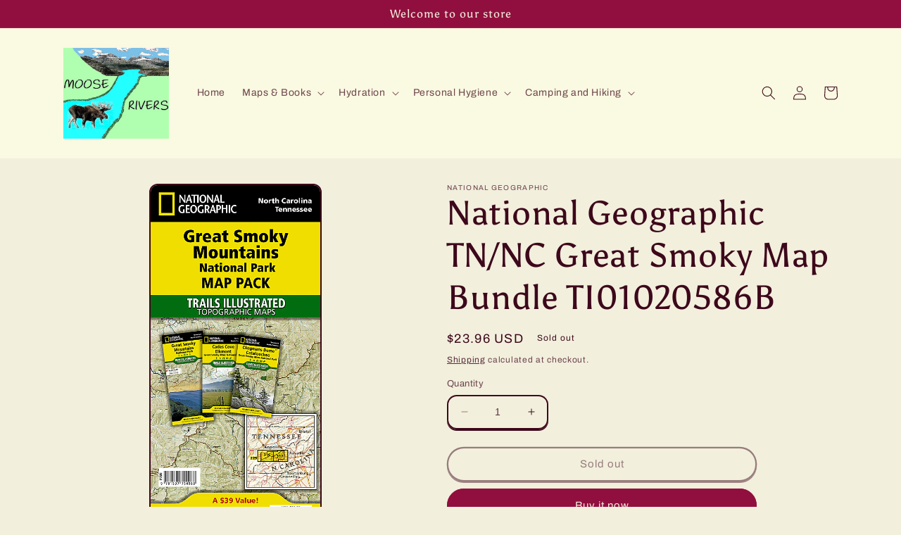

--- FILE ---
content_type: text/html; charset=utf-8
request_url: https://mooserivers.com/products/national-geographic-trails-illustrated-tn-nc-great-smoky-map-bundle-1020586
body_size: 38360
content:
<!doctype html>
<html class="no-js" lang="en">
  <head>
    <meta charset="utf-8">
    <meta http-equiv="X-UA-Compatible" content="IE=edge">
    <meta name="viewport" content="width=device-width,initial-scale=1">
    <meta name="theme-color" content="">
    <link rel="canonical" href="https://mooserivers.com/products/national-geographic-trails-illustrated-tn-nc-great-smoky-map-bundle-1020586">
    <link rel="preconnect" href="https://cdn.shopify.com" crossorigin><link rel="preconnect" href="https://fonts.shopifycdn.com" crossorigin><title>
      National Geographic TN/NC Great Smoky Map Bundle TI01020586B
 &ndash; Moose Rivers Outdoor Products</title>

    
      <meta name="description" content="National Geographic Trails Illustrated Tennessee/ North Carolina Great Smoky Mountains National Park Topo Map Bundle 1020586, which includes 3 maps:  Maps 229, 316 and 317.  Great for Camping, Fishing, Hunting, Hiking, Backpacking, Family Outings, Outdoor Adventure. Seeking the best combination of detailed maps and val">
    

    

<meta property="og:site_name" content="Moose Rivers Outdoor Products">
<meta property="og:url" content="https://mooserivers.com/products/national-geographic-trails-illustrated-tn-nc-great-smoky-map-bundle-1020586">
<meta property="og:title" content="National Geographic TN/NC Great Smoky Map Bundle TI01020586B">
<meta property="og:type" content="product">
<meta property="og:description" content="National Geographic Trails Illustrated Tennessee/ North Carolina Great Smoky Mountains National Park Topo Map Bundle 1020586, which includes 3 maps:  Maps 229, 316 and 317.  Great for Camping, Fishing, Hunting, Hiking, Backpacking, Family Outings, Outdoor Adventure. Seeking the best combination of detailed maps and val"><meta property="og:image" content="http://mooserivers.com/cdn/shop/products/5a21b7d4f0c859dc6268ff85f929d8df.jpg?v=1655744712">
  <meta property="og:image:secure_url" content="https://mooserivers.com/cdn/shop/products/5a21b7d4f0c859dc6268ff85f929d8df.jpg?v=1655744712">
  <meta property="og:image:width" content="444">
  <meta property="og:image:height" content="1000"><meta property="og:price:amount" content="23.96">
  <meta property="og:price:currency" content="USD"><meta name="twitter:card" content="summary_large_image">
<meta name="twitter:title" content="National Geographic TN/NC Great Smoky Map Bundle TI01020586B">
<meta name="twitter:description" content="National Geographic Trails Illustrated Tennessee/ North Carolina Great Smoky Mountains National Park Topo Map Bundle 1020586, which includes 3 maps:  Maps 229, 316 and 317.  Great for Camping, Fishing, Hunting, Hiking, Backpacking, Family Outings, Outdoor Adventure. Seeking the best combination of detailed maps and val">


    <script src="//mooserivers.com/cdn/shop/t/5/assets/constants.js?v=165488195745554878101678994625" defer="defer"></script>
    <script src="//mooserivers.com/cdn/shop/t/5/assets/pubsub.js?v=2921868252632587581678994625" defer="defer"></script>
    <script src="//mooserivers.com/cdn/shop/t/5/assets/global.js?v=85297797553816670871678994625" defer="defer"></script>
    <script>window.performance && window.performance.mark && window.performance.mark('shopify.content_for_header.start');</script><meta name="facebook-domain-verification" content="tow7mtsfgqli61oqgfipu7x66qen9i">
<meta name="google-site-verification" content="lATCBcuPu88FxLuit3hd4_QTAZJ_NkOSTqP3fjE2Apk">
<meta name="google-site-verification" content="gjyXNy8iuox-Axh6qtQC0cB2ndIkYJ8s1TDij3O9uz4">
<meta id="shopify-digital-wallet" name="shopify-digital-wallet" content="/54194340015/digital_wallets/dialog">
<meta name="shopify-checkout-api-token" content="b29a35174c1056a2400859553210df35">
<meta id="in-context-paypal-metadata" data-shop-id="54194340015" data-venmo-supported="true" data-environment="production" data-locale="en_US" data-paypal-v4="true" data-currency="USD">
<link rel="alternate" type="application/json+oembed" href="https://mooserivers.com/products/national-geographic-trails-illustrated-tn-nc-great-smoky-map-bundle-1020586.oembed">
<script async="async" src="/checkouts/internal/preloads.js?locale=en-US"></script>
<link rel="preconnect" href="https://shop.app" crossorigin="anonymous">
<script async="async" src="https://shop.app/checkouts/internal/preloads.js?locale=en-US&shop_id=54194340015" crossorigin="anonymous"></script>
<script id="apple-pay-shop-capabilities" type="application/json">{"shopId":54194340015,"countryCode":"US","currencyCode":"USD","merchantCapabilities":["supports3DS"],"merchantId":"gid:\/\/shopify\/Shop\/54194340015","merchantName":"Moose Rivers Outdoor Products","requiredBillingContactFields":["postalAddress","email"],"requiredShippingContactFields":["postalAddress","email"],"shippingType":"shipping","supportedNetworks":["visa","masterCard","amex","discover","elo","jcb"],"total":{"type":"pending","label":"Moose Rivers Outdoor Products","amount":"1.00"},"shopifyPaymentsEnabled":true,"supportsSubscriptions":true}</script>
<script id="shopify-features" type="application/json">{"accessToken":"b29a35174c1056a2400859553210df35","betas":["rich-media-storefront-analytics"],"domain":"mooserivers.com","predictiveSearch":true,"shopId":54194340015,"locale":"en"}</script>
<script>var Shopify = Shopify || {};
Shopify.shop = "mooserivers.myshopify.com";
Shopify.locale = "en";
Shopify.currency = {"active":"USD","rate":"1.0"};
Shopify.country = "US";
Shopify.theme = {"name":"Crave","id":131590062255,"schema_name":"Crave","schema_version":"8.0.1","theme_store_id":1363,"role":"main"};
Shopify.theme.handle = "null";
Shopify.theme.style = {"id":null,"handle":null};
Shopify.cdnHost = "mooserivers.com/cdn";
Shopify.routes = Shopify.routes || {};
Shopify.routes.root = "/";</script>
<script type="module">!function(o){(o.Shopify=o.Shopify||{}).modules=!0}(window);</script>
<script>!function(o){function n(){var o=[];function n(){o.push(Array.prototype.slice.apply(arguments))}return n.q=o,n}var t=o.Shopify=o.Shopify||{};t.loadFeatures=n(),t.autoloadFeatures=n()}(window);</script>
<script>
  window.ShopifyPay = window.ShopifyPay || {};
  window.ShopifyPay.apiHost = "shop.app\/pay";
  window.ShopifyPay.redirectState = null;
</script>
<script id="shop-js-analytics" type="application/json">{"pageType":"product"}</script>
<script defer="defer" async type="module" src="//mooserivers.com/cdn/shopifycloud/shop-js/modules/v2/client.init-shop-cart-sync_BT-GjEfc.en.esm.js"></script>
<script defer="defer" async type="module" src="//mooserivers.com/cdn/shopifycloud/shop-js/modules/v2/chunk.common_D58fp_Oc.esm.js"></script>
<script defer="defer" async type="module" src="//mooserivers.com/cdn/shopifycloud/shop-js/modules/v2/chunk.modal_xMitdFEc.esm.js"></script>
<script type="module">
  await import("//mooserivers.com/cdn/shopifycloud/shop-js/modules/v2/client.init-shop-cart-sync_BT-GjEfc.en.esm.js");
await import("//mooserivers.com/cdn/shopifycloud/shop-js/modules/v2/chunk.common_D58fp_Oc.esm.js");
await import("//mooserivers.com/cdn/shopifycloud/shop-js/modules/v2/chunk.modal_xMitdFEc.esm.js");

  window.Shopify.SignInWithShop?.initShopCartSync?.({"fedCMEnabled":true,"windoidEnabled":true});

</script>
<script defer="defer" async type="module" src="//mooserivers.com/cdn/shopifycloud/shop-js/modules/v2/client.payment-terms_Ci9AEqFq.en.esm.js"></script>
<script defer="defer" async type="module" src="//mooserivers.com/cdn/shopifycloud/shop-js/modules/v2/chunk.common_D58fp_Oc.esm.js"></script>
<script defer="defer" async type="module" src="//mooserivers.com/cdn/shopifycloud/shop-js/modules/v2/chunk.modal_xMitdFEc.esm.js"></script>
<script type="module">
  await import("//mooserivers.com/cdn/shopifycloud/shop-js/modules/v2/client.payment-terms_Ci9AEqFq.en.esm.js");
await import("//mooserivers.com/cdn/shopifycloud/shop-js/modules/v2/chunk.common_D58fp_Oc.esm.js");
await import("//mooserivers.com/cdn/shopifycloud/shop-js/modules/v2/chunk.modal_xMitdFEc.esm.js");

  
</script>
<script>
  window.Shopify = window.Shopify || {};
  if (!window.Shopify.featureAssets) window.Shopify.featureAssets = {};
  window.Shopify.featureAssets['shop-js'] = {"shop-cart-sync":["modules/v2/client.shop-cart-sync_DZOKe7Ll.en.esm.js","modules/v2/chunk.common_D58fp_Oc.esm.js","modules/v2/chunk.modal_xMitdFEc.esm.js"],"init-fed-cm":["modules/v2/client.init-fed-cm_B6oLuCjv.en.esm.js","modules/v2/chunk.common_D58fp_Oc.esm.js","modules/v2/chunk.modal_xMitdFEc.esm.js"],"shop-cash-offers":["modules/v2/client.shop-cash-offers_D2sdYoxE.en.esm.js","modules/v2/chunk.common_D58fp_Oc.esm.js","modules/v2/chunk.modal_xMitdFEc.esm.js"],"shop-login-button":["modules/v2/client.shop-login-button_QeVjl5Y3.en.esm.js","modules/v2/chunk.common_D58fp_Oc.esm.js","modules/v2/chunk.modal_xMitdFEc.esm.js"],"pay-button":["modules/v2/client.pay-button_DXTOsIq6.en.esm.js","modules/v2/chunk.common_D58fp_Oc.esm.js","modules/v2/chunk.modal_xMitdFEc.esm.js"],"shop-button":["modules/v2/client.shop-button_DQZHx9pm.en.esm.js","modules/v2/chunk.common_D58fp_Oc.esm.js","modules/v2/chunk.modal_xMitdFEc.esm.js"],"avatar":["modules/v2/client.avatar_BTnouDA3.en.esm.js"],"init-windoid":["modules/v2/client.init-windoid_CR1B-cfM.en.esm.js","modules/v2/chunk.common_D58fp_Oc.esm.js","modules/v2/chunk.modal_xMitdFEc.esm.js"],"init-shop-for-new-customer-accounts":["modules/v2/client.init-shop-for-new-customer-accounts_C_vY_xzh.en.esm.js","modules/v2/client.shop-login-button_QeVjl5Y3.en.esm.js","modules/v2/chunk.common_D58fp_Oc.esm.js","modules/v2/chunk.modal_xMitdFEc.esm.js"],"init-shop-email-lookup-coordinator":["modules/v2/client.init-shop-email-lookup-coordinator_BI7n9ZSv.en.esm.js","modules/v2/chunk.common_D58fp_Oc.esm.js","modules/v2/chunk.modal_xMitdFEc.esm.js"],"init-shop-cart-sync":["modules/v2/client.init-shop-cart-sync_BT-GjEfc.en.esm.js","modules/v2/chunk.common_D58fp_Oc.esm.js","modules/v2/chunk.modal_xMitdFEc.esm.js"],"shop-toast-manager":["modules/v2/client.shop-toast-manager_DiYdP3xc.en.esm.js","modules/v2/chunk.common_D58fp_Oc.esm.js","modules/v2/chunk.modal_xMitdFEc.esm.js"],"init-customer-accounts":["modules/v2/client.init-customer-accounts_D9ZNqS-Q.en.esm.js","modules/v2/client.shop-login-button_QeVjl5Y3.en.esm.js","modules/v2/chunk.common_D58fp_Oc.esm.js","modules/v2/chunk.modal_xMitdFEc.esm.js"],"init-customer-accounts-sign-up":["modules/v2/client.init-customer-accounts-sign-up_iGw4briv.en.esm.js","modules/v2/client.shop-login-button_QeVjl5Y3.en.esm.js","modules/v2/chunk.common_D58fp_Oc.esm.js","modules/v2/chunk.modal_xMitdFEc.esm.js"],"shop-follow-button":["modules/v2/client.shop-follow-button_CqMgW2wH.en.esm.js","modules/v2/chunk.common_D58fp_Oc.esm.js","modules/v2/chunk.modal_xMitdFEc.esm.js"],"checkout-modal":["modules/v2/client.checkout-modal_xHeaAweL.en.esm.js","modules/v2/chunk.common_D58fp_Oc.esm.js","modules/v2/chunk.modal_xMitdFEc.esm.js"],"shop-login":["modules/v2/client.shop-login_D91U-Q7h.en.esm.js","modules/v2/chunk.common_D58fp_Oc.esm.js","modules/v2/chunk.modal_xMitdFEc.esm.js"],"lead-capture":["modules/v2/client.lead-capture_BJmE1dJe.en.esm.js","modules/v2/chunk.common_D58fp_Oc.esm.js","modules/v2/chunk.modal_xMitdFEc.esm.js"],"payment-terms":["modules/v2/client.payment-terms_Ci9AEqFq.en.esm.js","modules/v2/chunk.common_D58fp_Oc.esm.js","modules/v2/chunk.modal_xMitdFEc.esm.js"]};
</script>
<script id="__st">var __st={"a":54194340015,"offset":-32400,"reqid":"583242f1-7825-4234-906b-61897fb0ecbe-1769156951","pageurl":"mooserivers.com\/products\/national-geographic-trails-illustrated-tn-nc-great-smoky-map-bundle-1020586","u":"208e71175039","p":"product","rtyp":"product","rid":7109443518639};</script>
<script>window.ShopifyPaypalV4VisibilityTracking = true;</script>
<script id="captcha-bootstrap">!function(){'use strict';const t='contact',e='account',n='new_comment',o=[[t,t],['blogs',n],['comments',n],[t,'customer']],c=[[e,'customer_login'],[e,'guest_login'],[e,'recover_customer_password'],[e,'create_customer']],r=t=>t.map((([t,e])=>`form[action*='/${t}']:not([data-nocaptcha='true']) input[name='form_type'][value='${e}']`)).join(','),a=t=>()=>t?[...document.querySelectorAll(t)].map((t=>t.form)):[];function s(){const t=[...o],e=r(t);return a(e)}const i='password',u='form_key',d=['recaptcha-v3-token','g-recaptcha-response','h-captcha-response',i],f=()=>{try{return window.sessionStorage}catch{return}},m='__shopify_v',_=t=>t.elements[u];function p(t,e,n=!1){try{const o=window.sessionStorage,c=JSON.parse(o.getItem(e)),{data:r}=function(t){const{data:e,action:n}=t;return t[m]||n?{data:e,action:n}:{data:t,action:n}}(c);for(const[e,n]of Object.entries(r))t.elements[e]&&(t.elements[e].value=n);n&&o.removeItem(e)}catch(o){console.error('form repopulation failed',{error:o})}}const l='form_type',E='cptcha';function T(t){t.dataset[E]=!0}const w=window,h=w.document,L='Shopify',v='ce_forms',y='captcha';let A=!1;((t,e)=>{const n=(g='f06e6c50-85a8-45c8-87d0-21a2b65856fe',I='https://cdn.shopify.com/shopifycloud/storefront-forms-hcaptcha/ce_storefront_forms_captcha_hcaptcha.v1.5.2.iife.js',D={infoText:'Protected by hCaptcha',privacyText:'Privacy',termsText:'Terms'},(t,e,n)=>{const o=w[L][v],c=o.bindForm;if(c)return c(t,g,e,D).then(n);var r;o.q.push([[t,g,e,D],n]),r=I,A||(h.body.append(Object.assign(h.createElement('script'),{id:'captcha-provider',async:!0,src:r})),A=!0)});var g,I,D;w[L]=w[L]||{},w[L][v]=w[L][v]||{},w[L][v].q=[],w[L][y]=w[L][y]||{},w[L][y].protect=function(t,e){n(t,void 0,e),T(t)},Object.freeze(w[L][y]),function(t,e,n,w,h,L){const[v,y,A,g]=function(t,e,n){const i=e?o:[],u=t?c:[],d=[...i,...u],f=r(d),m=r(i),_=r(d.filter((([t,e])=>n.includes(e))));return[a(f),a(m),a(_),s()]}(w,h,L),I=t=>{const e=t.target;return e instanceof HTMLFormElement?e:e&&e.form},D=t=>v().includes(t);t.addEventListener('submit',(t=>{const e=I(t);if(!e)return;const n=D(e)&&!e.dataset.hcaptchaBound&&!e.dataset.recaptchaBound,o=_(e),c=g().includes(e)&&(!o||!o.value);(n||c)&&t.preventDefault(),c&&!n&&(function(t){try{if(!f())return;!function(t){const e=f();if(!e)return;const n=_(t);if(!n)return;const o=n.value;o&&e.removeItem(o)}(t);const e=Array.from(Array(32),(()=>Math.random().toString(36)[2])).join('');!function(t,e){_(t)||t.append(Object.assign(document.createElement('input'),{type:'hidden',name:u})),t.elements[u].value=e}(t,e),function(t,e){const n=f();if(!n)return;const o=[...t.querySelectorAll(`input[type='${i}']`)].map((({name:t})=>t)),c=[...d,...o],r={};for(const[a,s]of new FormData(t).entries())c.includes(a)||(r[a]=s);n.setItem(e,JSON.stringify({[m]:1,action:t.action,data:r}))}(t,e)}catch(e){console.error('failed to persist form',e)}}(e),e.submit())}));const S=(t,e)=>{t&&!t.dataset[E]&&(n(t,e.some((e=>e===t))),T(t))};for(const o of['focusin','change'])t.addEventListener(o,(t=>{const e=I(t);D(e)&&S(e,y())}));const B=e.get('form_key'),M=e.get(l),P=B&&M;t.addEventListener('DOMContentLoaded',(()=>{const t=y();if(P)for(const e of t)e.elements[l].value===M&&p(e,B);[...new Set([...A(),...v().filter((t=>'true'===t.dataset.shopifyCaptcha))])].forEach((e=>S(e,t)))}))}(h,new URLSearchParams(w.location.search),n,t,e,['guest_login'])})(!0,!0)}();</script>
<script integrity="sha256-4kQ18oKyAcykRKYeNunJcIwy7WH5gtpwJnB7kiuLZ1E=" data-source-attribution="shopify.loadfeatures" defer="defer" src="//mooserivers.com/cdn/shopifycloud/storefront/assets/storefront/load_feature-a0a9edcb.js" crossorigin="anonymous"></script>
<script crossorigin="anonymous" defer="defer" src="//mooserivers.com/cdn/shopifycloud/storefront/assets/shopify_pay/storefront-65b4c6d7.js?v=20250812"></script>
<script data-source-attribution="shopify.dynamic_checkout.dynamic.init">var Shopify=Shopify||{};Shopify.PaymentButton=Shopify.PaymentButton||{isStorefrontPortableWallets:!0,init:function(){window.Shopify.PaymentButton.init=function(){};var t=document.createElement("script");t.src="https://mooserivers.com/cdn/shopifycloud/portable-wallets/latest/portable-wallets.en.js",t.type="module",document.head.appendChild(t)}};
</script>
<script data-source-attribution="shopify.dynamic_checkout.buyer_consent">
  function portableWalletsHideBuyerConsent(e){var t=document.getElementById("shopify-buyer-consent"),n=document.getElementById("shopify-subscription-policy-button");t&&n&&(t.classList.add("hidden"),t.setAttribute("aria-hidden","true"),n.removeEventListener("click",e))}function portableWalletsShowBuyerConsent(e){var t=document.getElementById("shopify-buyer-consent"),n=document.getElementById("shopify-subscription-policy-button");t&&n&&(t.classList.remove("hidden"),t.removeAttribute("aria-hidden"),n.addEventListener("click",e))}window.Shopify?.PaymentButton&&(window.Shopify.PaymentButton.hideBuyerConsent=portableWalletsHideBuyerConsent,window.Shopify.PaymentButton.showBuyerConsent=portableWalletsShowBuyerConsent);
</script>
<script>
  function portableWalletsCleanup(e){e&&e.src&&console.error("Failed to load portable wallets script "+e.src);var t=document.querySelectorAll("shopify-accelerated-checkout .shopify-payment-button__skeleton, shopify-accelerated-checkout-cart .wallet-cart-button__skeleton"),e=document.getElementById("shopify-buyer-consent");for(let e=0;e<t.length;e++)t[e].remove();e&&e.remove()}function portableWalletsNotLoadedAsModule(e){e instanceof ErrorEvent&&"string"==typeof e.message&&e.message.includes("import.meta")&&"string"==typeof e.filename&&e.filename.includes("portable-wallets")&&(window.removeEventListener("error",portableWalletsNotLoadedAsModule),window.Shopify.PaymentButton.failedToLoad=e,"loading"===document.readyState?document.addEventListener("DOMContentLoaded",window.Shopify.PaymentButton.init):window.Shopify.PaymentButton.init())}window.addEventListener("error",portableWalletsNotLoadedAsModule);
</script>

<script type="module" src="https://mooserivers.com/cdn/shopifycloud/portable-wallets/latest/portable-wallets.en.js" onError="portableWalletsCleanup(this)" crossorigin="anonymous"></script>
<script nomodule>
  document.addEventListener("DOMContentLoaded", portableWalletsCleanup);
</script>

<link id="shopify-accelerated-checkout-styles" rel="stylesheet" media="screen" href="https://mooserivers.com/cdn/shopifycloud/portable-wallets/latest/accelerated-checkout-backwards-compat.css" crossorigin="anonymous">
<style id="shopify-accelerated-checkout-cart">
        #shopify-buyer-consent {
  margin-top: 1em;
  display: inline-block;
  width: 100%;
}

#shopify-buyer-consent.hidden {
  display: none;
}

#shopify-subscription-policy-button {
  background: none;
  border: none;
  padding: 0;
  text-decoration: underline;
  font-size: inherit;
  cursor: pointer;
}

#shopify-subscription-policy-button::before {
  box-shadow: none;
}

      </style>
<script id="sections-script" data-sections="header,footer" defer="defer" src="//mooserivers.com/cdn/shop/t/5/compiled_assets/scripts.js?v=147"></script>
<script>window.performance && window.performance.mark && window.performance.mark('shopify.content_for_header.end');</script>


    <style data-shopify>
      @font-face {
  font-family: Archivo;
  font-weight: 400;
  font-style: normal;
  font-display: swap;
  src: url("//mooserivers.com/cdn/fonts/archivo/archivo_n4.dc8d917cc69af0a65ae04d01fd8eeab28a3573c9.woff2") format("woff2"),
       url("//mooserivers.com/cdn/fonts/archivo/archivo_n4.bd6b9c34fdb81d7646836be8065ce3c80a2cc984.woff") format("woff");
}

      @font-face {
  font-family: Archivo;
  font-weight: 700;
  font-style: normal;
  font-display: swap;
  src: url("//mooserivers.com/cdn/fonts/archivo/archivo_n7.651b020b3543640c100112be6f1c1b8e816c7f13.woff2") format("woff2"),
       url("//mooserivers.com/cdn/fonts/archivo/archivo_n7.7e9106d320e6594976a7dcb57957f3e712e83c96.woff") format("woff");
}

      @font-face {
  font-family: Archivo;
  font-weight: 400;
  font-style: italic;
  font-display: swap;
  src: url("//mooserivers.com/cdn/fonts/archivo/archivo_i4.37d8c4e02dc4f8e8b559f47082eb24a5c48c2908.woff2") format("woff2"),
       url("//mooserivers.com/cdn/fonts/archivo/archivo_i4.839d35d75c605237591e73815270f86ab696602c.woff") format("woff");
}

      @font-face {
  font-family: Archivo;
  font-weight: 700;
  font-style: italic;
  font-display: swap;
  src: url("//mooserivers.com/cdn/fonts/archivo/archivo_i7.3dc798c6f261b8341dd97dd5c78d97d457c63517.woff2") format("woff2"),
       url("//mooserivers.com/cdn/fonts/archivo/archivo_i7.3b65e9d326e7379bd5f15bcb927c5d533d950ff6.woff") format("woff");
}

      @font-face {
  font-family: Asul;
  font-weight: 400;
  font-style: normal;
  font-display: swap;
  src: url("//mooserivers.com/cdn/fonts/asul/asul_n4.814c5323104eaec8052c156ea81d27e4cc2ecc89.woff2") format("woff2"),
       url("//mooserivers.com/cdn/fonts/asul/asul_n4.fad4580d0c2a0762bf2eec95df0ca1bba03e7345.woff") format("woff");
}


      :root {
        --font-body-family: Archivo, sans-serif;
        --font-body-style: normal;
        --font-body-weight: 400;
        --font-body-weight-bold: 700;

        --font-heading-family: Asul, serif;
        --font-heading-style: normal;
        --font-heading-weight: 400;

        --font-body-scale: 1.0;
        --font-heading-scale: 1.2;

        --color-base-text: 61, 8, 27;
        --color-shadow: 61, 8, 27;
        --color-base-background-1: 242, 239, 221;
        --color-base-background-2: 250, 249, 225;
        --color-base-solid-button-labels: 242, 239, 221;
        --color-base-outline-button-labels: 61, 8, 27;
        --color-base-accent-1: 145, 15, 63;
        --color-base-accent-2: 145, 15, 63;
        --payment-terms-background-color: #f2efdd;

        --gradient-base-background-1: #f2efdd;
        --gradient-base-background-2: #FAF9E1;
        --gradient-base-accent-1: #910f3f;
        --gradient-base-accent-2: #910f3f;

        --media-padding: px;
        --media-border-opacity: 1.0;
        --media-border-width: 2px;
        --media-radius: 12px;
        --media-shadow-opacity: 1.0;
        --media-shadow-horizontal-offset: 0px;
        --media-shadow-vertical-offset: 6px;
        --media-shadow-blur-radius: 0px;
        --media-shadow-visible: 1;

        --page-width: 120rem;
        --page-width-margin: 0rem;

        --product-card-image-padding: 0.0rem;
        --product-card-corner-radius: 1.2rem;
        --product-card-text-alignment: left;
        --product-card-border-width: 0.2rem;
        --product-card-border-opacity: 1.0;
        --product-card-shadow-opacity: 1.0;
        --product-card-shadow-visible: 1;
        --product-card-shadow-horizontal-offset: 0.0rem;
        --product-card-shadow-vertical-offset: 0.4rem;
        --product-card-shadow-blur-radius: 0.0rem;

        --collection-card-image-padding: 0.0rem;
        --collection-card-corner-radius: 1.2rem;
        --collection-card-text-alignment: left;
        --collection-card-border-width: 0.2rem;
        --collection-card-border-opacity: 1.0;
        --collection-card-shadow-opacity: 1.0;
        --collection-card-shadow-visible: 1;
        --collection-card-shadow-horizontal-offset: 0.0rem;
        --collection-card-shadow-vertical-offset: 0.4rem;
        --collection-card-shadow-blur-radius: 0.0rem;

        --blog-card-image-padding: 0.0rem;
        --blog-card-corner-radius: 1.2rem;
        --blog-card-text-alignment: left;
        --blog-card-border-width: 0.2rem;
        --blog-card-border-opacity: 1.0;
        --blog-card-shadow-opacity: 1.0;
        --blog-card-shadow-visible: 1;
        --blog-card-shadow-horizontal-offset: 0.0rem;
        --blog-card-shadow-vertical-offset: 0.4rem;
        --blog-card-shadow-blur-radius: 0.0rem;

        --badge-corner-radius: 4.0rem;

        --popup-border-width: 2px;
        --popup-border-opacity: 1.0;
        --popup-corner-radius: 12px;
        --popup-shadow-opacity: 1.0;
        --popup-shadow-horizontal-offset: 0px;
        --popup-shadow-vertical-offset: 2px;
        --popup-shadow-blur-radius: 0px;

        --drawer-border-width: 3px;
        --drawer-border-opacity: 0.1;
        --drawer-shadow-opacity: 1.0;
        --drawer-shadow-horizontal-offset: 6px;
        --drawer-shadow-vertical-offset: 6px;
        --drawer-shadow-blur-radius: 0px;

        --spacing-sections-desktop: 64px;
        --spacing-sections-mobile: 45px;

        --grid-desktop-vertical-spacing: 12px;
        --grid-desktop-horizontal-spacing: 12px;
        --grid-mobile-vertical-spacing: 6px;
        --grid-mobile-horizontal-spacing: 6px;

        --text-boxes-border-opacity: 1.0;
        --text-boxes-border-width: 2px;
        --text-boxes-radius: 12px;
        --text-boxes-shadow-opacity: 1.0;
        --text-boxes-shadow-visible: 1;
        --text-boxes-shadow-horizontal-offset: 0px;
        --text-boxes-shadow-vertical-offset: 6px;
        --text-boxes-shadow-blur-radius: 0px;

        --buttons-radius: 40px;
        --buttons-radius-outset: 42px;
        --buttons-border-width: 2px;
        --buttons-border-opacity: 1.0;
        --buttons-shadow-opacity: 0.9;
        --buttons-shadow-visible: 1;
        --buttons-shadow-horizontal-offset: 0px;
        --buttons-shadow-vertical-offset: 2px;
        --buttons-shadow-blur-radius: 0px;
        --buttons-border-offset: 0.3px;

        --inputs-radius: 12px;
        --inputs-border-width: 2px;
        --inputs-border-opacity: 1.0;
        --inputs-shadow-opacity: 1.0;
        --inputs-shadow-horizontal-offset: 0px;
        --inputs-margin-offset: 2px;
        --inputs-shadow-vertical-offset: 2px;
        --inputs-shadow-blur-radius: 0px;
        --inputs-radius-outset: 14px;

        --variant-pills-radius: 40px;
        --variant-pills-border-width: 1px;
        --variant-pills-border-opacity: 0.55;
        --variant-pills-shadow-opacity: 0.0;
        --variant-pills-shadow-horizontal-offset: 0px;
        --variant-pills-shadow-vertical-offset: 0px;
        --variant-pills-shadow-blur-radius: 0px;
      }

      *,
      *::before,
      *::after {
        box-sizing: inherit;
      }

      html {
        box-sizing: border-box;
        font-size: calc(var(--font-body-scale) * 62.5%);
        height: 100%;
      }

      body {
        display: grid;
        grid-template-rows: auto auto 1fr auto;
        grid-template-columns: 100%;
        min-height: 100%;
        margin: 0;
        font-size: 1.5rem;
        letter-spacing: 0.06rem;
        line-height: calc(1 + 0.8 / var(--font-body-scale));
        font-family: var(--font-body-family);
        font-style: var(--font-body-style);
        font-weight: var(--font-body-weight);
      }

      @media screen and (min-width: 750px) {
        body {
          font-size: 1.6rem;
        }
      }
    </style>

    <link href="//mooserivers.com/cdn/shop/t/5/assets/base.css?v=831047894957930821678994624" rel="stylesheet" type="text/css" media="all" />
<link rel="preload" as="font" href="//mooserivers.com/cdn/fonts/archivo/archivo_n4.dc8d917cc69af0a65ae04d01fd8eeab28a3573c9.woff2" type="font/woff2" crossorigin><link rel="preload" as="font" href="//mooserivers.com/cdn/fonts/asul/asul_n4.814c5323104eaec8052c156ea81d27e4cc2ecc89.woff2" type="font/woff2" crossorigin><script>document.documentElement.className = document.documentElement.className.replace('no-js', 'js');
    if (Shopify.designMode) {
      document.documentElement.classList.add('shopify-design-mode');
    }
    </script>
  <link href="https://monorail-edge.shopifysvc.com" rel="dns-prefetch">
<script>(function(){if ("sendBeacon" in navigator && "performance" in window) {try {var session_token_from_headers = performance.getEntriesByType('navigation')[0].serverTiming.find(x => x.name == '_s').description;} catch {var session_token_from_headers = undefined;}var session_cookie_matches = document.cookie.match(/_shopify_s=([^;]*)/);var session_token_from_cookie = session_cookie_matches && session_cookie_matches.length === 2 ? session_cookie_matches[1] : "";var session_token = session_token_from_headers || session_token_from_cookie || "";function handle_abandonment_event(e) {var entries = performance.getEntries().filter(function(entry) {return /monorail-edge.shopifysvc.com/.test(entry.name);});if (!window.abandonment_tracked && entries.length === 0) {window.abandonment_tracked = true;var currentMs = Date.now();var navigation_start = performance.timing.navigationStart;var payload = {shop_id: 54194340015,url: window.location.href,navigation_start,duration: currentMs - navigation_start,session_token,page_type: "product"};window.navigator.sendBeacon("https://monorail-edge.shopifysvc.com/v1/produce", JSON.stringify({schema_id: "online_store_buyer_site_abandonment/1.1",payload: payload,metadata: {event_created_at_ms: currentMs,event_sent_at_ms: currentMs}}));}}window.addEventListener('pagehide', handle_abandonment_event);}}());</script>
<script id="web-pixels-manager-setup">(function e(e,d,r,n,o){if(void 0===o&&(o={}),!Boolean(null===(a=null===(i=window.Shopify)||void 0===i?void 0:i.analytics)||void 0===a?void 0:a.replayQueue)){var i,a;window.Shopify=window.Shopify||{};var t=window.Shopify;t.analytics=t.analytics||{};var s=t.analytics;s.replayQueue=[],s.publish=function(e,d,r){return s.replayQueue.push([e,d,r]),!0};try{self.performance.mark("wpm:start")}catch(e){}var l=function(){var e={modern:/Edge?\/(1{2}[4-9]|1[2-9]\d|[2-9]\d{2}|\d{4,})\.\d+(\.\d+|)|Firefox\/(1{2}[4-9]|1[2-9]\d|[2-9]\d{2}|\d{4,})\.\d+(\.\d+|)|Chrom(ium|e)\/(9{2}|\d{3,})\.\d+(\.\d+|)|(Maci|X1{2}).+ Version\/(15\.\d+|(1[6-9]|[2-9]\d|\d{3,})\.\d+)([,.]\d+|)( \(\w+\)|)( Mobile\/\w+|) Safari\/|Chrome.+OPR\/(9{2}|\d{3,})\.\d+\.\d+|(CPU[ +]OS|iPhone[ +]OS|CPU[ +]iPhone|CPU IPhone OS|CPU iPad OS)[ +]+(15[._]\d+|(1[6-9]|[2-9]\d|\d{3,})[._]\d+)([._]\d+|)|Android:?[ /-](13[3-9]|1[4-9]\d|[2-9]\d{2}|\d{4,})(\.\d+|)(\.\d+|)|Android.+Firefox\/(13[5-9]|1[4-9]\d|[2-9]\d{2}|\d{4,})\.\d+(\.\d+|)|Android.+Chrom(ium|e)\/(13[3-9]|1[4-9]\d|[2-9]\d{2}|\d{4,})\.\d+(\.\d+|)|SamsungBrowser\/([2-9]\d|\d{3,})\.\d+/,legacy:/Edge?\/(1[6-9]|[2-9]\d|\d{3,})\.\d+(\.\d+|)|Firefox\/(5[4-9]|[6-9]\d|\d{3,})\.\d+(\.\d+|)|Chrom(ium|e)\/(5[1-9]|[6-9]\d|\d{3,})\.\d+(\.\d+|)([\d.]+$|.*Safari\/(?![\d.]+ Edge\/[\d.]+$))|(Maci|X1{2}).+ Version\/(10\.\d+|(1[1-9]|[2-9]\d|\d{3,})\.\d+)([,.]\d+|)( \(\w+\)|)( Mobile\/\w+|) Safari\/|Chrome.+OPR\/(3[89]|[4-9]\d|\d{3,})\.\d+\.\d+|(CPU[ +]OS|iPhone[ +]OS|CPU[ +]iPhone|CPU IPhone OS|CPU iPad OS)[ +]+(10[._]\d+|(1[1-9]|[2-9]\d|\d{3,})[._]\d+)([._]\d+|)|Android:?[ /-](13[3-9]|1[4-9]\d|[2-9]\d{2}|\d{4,})(\.\d+|)(\.\d+|)|Mobile Safari.+OPR\/([89]\d|\d{3,})\.\d+\.\d+|Android.+Firefox\/(13[5-9]|1[4-9]\d|[2-9]\d{2}|\d{4,})\.\d+(\.\d+|)|Android.+Chrom(ium|e)\/(13[3-9]|1[4-9]\d|[2-9]\d{2}|\d{4,})\.\d+(\.\d+|)|Android.+(UC? ?Browser|UCWEB|U3)[ /]?(15\.([5-9]|\d{2,})|(1[6-9]|[2-9]\d|\d{3,})\.\d+)\.\d+|SamsungBrowser\/(5\.\d+|([6-9]|\d{2,})\.\d+)|Android.+MQ{2}Browser\/(14(\.(9|\d{2,})|)|(1[5-9]|[2-9]\d|\d{3,})(\.\d+|))(\.\d+|)|K[Aa][Ii]OS\/(3\.\d+|([4-9]|\d{2,})\.\d+)(\.\d+|)/},d=e.modern,r=e.legacy,n=navigator.userAgent;return n.match(d)?"modern":n.match(r)?"legacy":"unknown"}(),u="modern"===l?"modern":"legacy",c=(null!=n?n:{modern:"",legacy:""})[u],f=function(e){return[e.baseUrl,"/wpm","/b",e.hashVersion,"modern"===e.buildTarget?"m":"l",".js"].join("")}({baseUrl:d,hashVersion:r,buildTarget:u}),m=function(e){var d=e.version,r=e.bundleTarget,n=e.surface,o=e.pageUrl,i=e.monorailEndpoint;return{emit:function(e){var a=e.status,t=e.errorMsg,s=(new Date).getTime(),l=JSON.stringify({metadata:{event_sent_at_ms:s},events:[{schema_id:"web_pixels_manager_load/3.1",payload:{version:d,bundle_target:r,page_url:o,status:a,surface:n,error_msg:t},metadata:{event_created_at_ms:s}}]});if(!i)return console&&console.warn&&console.warn("[Web Pixels Manager] No Monorail endpoint provided, skipping logging."),!1;try{return self.navigator.sendBeacon.bind(self.navigator)(i,l)}catch(e){}var u=new XMLHttpRequest;try{return u.open("POST",i,!0),u.setRequestHeader("Content-Type","text/plain"),u.send(l),!0}catch(e){return console&&console.warn&&console.warn("[Web Pixels Manager] Got an unhandled error while logging to Monorail."),!1}}}}({version:r,bundleTarget:l,surface:e.surface,pageUrl:self.location.href,monorailEndpoint:e.monorailEndpoint});try{o.browserTarget=l,function(e){var d=e.src,r=e.async,n=void 0===r||r,o=e.onload,i=e.onerror,a=e.sri,t=e.scriptDataAttributes,s=void 0===t?{}:t,l=document.createElement("script"),u=document.querySelector("head"),c=document.querySelector("body");if(l.async=n,l.src=d,a&&(l.integrity=a,l.crossOrigin="anonymous"),s)for(var f in s)if(Object.prototype.hasOwnProperty.call(s,f))try{l.dataset[f]=s[f]}catch(e){}if(o&&l.addEventListener("load",o),i&&l.addEventListener("error",i),u)u.appendChild(l);else{if(!c)throw new Error("Did not find a head or body element to append the script");c.appendChild(l)}}({src:f,async:!0,onload:function(){if(!function(){var e,d;return Boolean(null===(d=null===(e=window.Shopify)||void 0===e?void 0:e.analytics)||void 0===d?void 0:d.initialized)}()){var d=window.webPixelsManager.init(e)||void 0;if(d){var r=window.Shopify.analytics;r.replayQueue.forEach((function(e){var r=e[0],n=e[1],o=e[2];d.publishCustomEvent(r,n,o)})),r.replayQueue=[],r.publish=d.publishCustomEvent,r.visitor=d.visitor,r.initialized=!0}}},onerror:function(){return m.emit({status:"failed",errorMsg:"".concat(f," has failed to load")})},sri:function(e){var d=/^sha384-[A-Za-z0-9+/=]+$/;return"string"==typeof e&&d.test(e)}(c)?c:"",scriptDataAttributes:o}),m.emit({status:"loading"})}catch(e){m.emit({status:"failed",errorMsg:(null==e?void 0:e.message)||"Unknown error"})}}})({shopId: 54194340015,storefrontBaseUrl: "https://mooserivers.com",extensionsBaseUrl: "https://extensions.shopifycdn.com/cdn/shopifycloud/web-pixels-manager",monorailEndpoint: "https://monorail-edge.shopifysvc.com/unstable/produce_batch",surface: "storefront-renderer",enabledBetaFlags: ["2dca8a86"],webPixelsConfigList: [{"id":"558694575","configuration":"{\"config\":\"{\\\"pixel_id\\\":\\\"AW-970867207\\\",\\\"target_country\\\":\\\"US\\\",\\\"gtag_events\\\":[{\\\"type\\\":\\\"search\\\",\\\"action_label\\\":\\\"AW-970867207\\\/lsUTCKink_4CEIeE-c4D\\\"},{\\\"type\\\":\\\"begin_checkout\\\",\\\"action_label\\\":\\\"AW-970867207\\\/7l7SCKWnk_4CEIeE-c4D\\\"},{\\\"type\\\":\\\"view_item\\\",\\\"action_label\\\":[\\\"AW-970867207\\\/bji1CO2kk_4CEIeE-c4D\\\",\\\"MC-827DS1PY42\\\"]},{\\\"type\\\":\\\"purchase\\\",\\\"action_label\\\":[\\\"AW-970867207\\\/nArjCOqkk_4CEIeE-c4D\\\",\\\"MC-827DS1PY42\\\"]},{\\\"type\\\":\\\"page_view\\\",\\\"action_label\\\":[\\\"AW-970867207\\\/Hl1qCOekk_4CEIeE-c4D\\\",\\\"MC-827DS1PY42\\\"]},{\\\"type\\\":\\\"add_payment_info\\\",\\\"action_label\\\":\\\"AW-970867207\\\/hryzCKunk_4CEIeE-c4D\\\"},{\\\"type\\\":\\\"add_to_cart\\\",\\\"action_label\\\":\\\"AW-970867207\\\/eOfrCKKnk_4CEIeE-c4D\\\"}],\\\"enable_monitoring_mode\\\":false}\"}","eventPayloadVersion":"v1","runtimeContext":"OPEN","scriptVersion":"b2a88bafab3e21179ed38636efcd8a93","type":"APP","apiClientId":1780363,"privacyPurposes":[],"dataSharingAdjustments":{"protectedCustomerApprovalScopes":["read_customer_address","read_customer_email","read_customer_name","read_customer_personal_data","read_customer_phone"]}},{"id":"125796527","configuration":"{\"pixel_id\":\"860748417946816\",\"pixel_type\":\"facebook_pixel\",\"metaapp_system_user_token\":\"-\"}","eventPayloadVersion":"v1","runtimeContext":"OPEN","scriptVersion":"ca16bc87fe92b6042fbaa3acc2fbdaa6","type":"APP","apiClientId":2329312,"privacyPurposes":["ANALYTICS","MARKETING","SALE_OF_DATA"],"dataSharingAdjustments":{"protectedCustomerApprovalScopes":["read_customer_address","read_customer_email","read_customer_name","read_customer_personal_data","read_customer_phone"]}},{"id":"shopify-app-pixel","configuration":"{}","eventPayloadVersion":"v1","runtimeContext":"STRICT","scriptVersion":"0450","apiClientId":"shopify-pixel","type":"APP","privacyPurposes":["ANALYTICS","MARKETING"]},{"id":"shopify-custom-pixel","eventPayloadVersion":"v1","runtimeContext":"LAX","scriptVersion":"0450","apiClientId":"shopify-pixel","type":"CUSTOM","privacyPurposes":["ANALYTICS","MARKETING"]}],isMerchantRequest: false,initData: {"shop":{"name":"Moose Rivers Outdoor Products","paymentSettings":{"currencyCode":"USD"},"myshopifyDomain":"mooserivers.myshopify.com","countryCode":"US","storefrontUrl":"https:\/\/mooserivers.com"},"customer":null,"cart":null,"checkout":null,"productVariants":[{"price":{"amount":23.96,"currencyCode":"USD"},"product":{"title":"National Geographic TN\/NC Great Smoky Map Bundle TI01020586B","vendor":"National Geographic","id":"7109443518639","untranslatedTitle":"National Geographic TN\/NC Great Smoky Map Bundle TI01020586B","url":"\/products\/national-geographic-trails-illustrated-tn-nc-great-smoky-map-bundle-1020586","type":"Default"},"id":"41179928953007","image":{"src":"\/\/mooserivers.com\/cdn\/shop\/products\/5a21b7d4f0c859dc6268ff85f929d8df.jpg?v=1655744712"},"sku":"NGTIB062","title":"Default Title","untranslatedTitle":"Default Title"}],"purchasingCompany":null},},"https://mooserivers.com/cdn","fcfee988w5aeb613cpc8e4bc33m6693e112",{"modern":"","legacy":""},{"shopId":"54194340015","storefrontBaseUrl":"https:\/\/mooserivers.com","extensionBaseUrl":"https:\/\/extensions.shopifycdn.com\/cdn\/shopifycloud\/web-pixels-manager","surface":"storefront-renderer","enabledBetaFlags":"[\"2dca8a86\"]","isMerchantRequest":"false","hashVersion":"fcfee988w5aeb613cpc8e4bc33m6693e112","publish":"custom","events":"[[\"page_viewed\",{}],[\"product_viewed\",{\"productVariant\":{\"price\":{\"amount\":23.96,\"currencyCode\":\"USD\"},\"product\":{\"title\":\"National Geographic TN\/NC Great Smoky Map Bundle TI01020586B\",\"vendor\":\"National Geographic\",\"id\":\"7109443518639\",\"untranslatedTitle\":\"National Geographic TN\/NC Great Smoky Map Bundle TI01020586B\",\"url\":\"\/products\/national-geographic-trails-illustrated-tn-nc-great-smoky-map-bundle-1020586\",\"type\":\"Default\"},\"id\":\"41179928953007\",\"image\":{\"src\":\"\/\/mooserivers.com\/cdn\/shop\/products\/5a21b7d4f0c859dc6268ff85f929d8df.jpg?v=1655744712\"},\"sku\":\"NGTIB062\",\"title\":\"Default Title\",\"untranslatedTitle\":\"Default Title\"}}]]"});</script><script>
  window.ShopifyAnalytics = window.ShopifyAnalytics || {};
  window.ShopifyAnalytics.meta = window.ShopifyAnalytics.meta || {};
  window.ShopifyAnalytics.meta.currency = 'USD';
  var meta = {"product":{"id":7109443518639,"gid":"gid:\/\/shopify\/Product\/7109443518639","vendor":"National Geographic","type":"Default","handle":"national-geographic-trails-illustrated-tn-nc-great-smoky-map-bundle-1020586","variants":[{"id":41179928953007,"price":2396,"name":"National Geographic TN\/NC Great Smoky Map Bundle TI01020586B","public_title":null,"sku":"NGTIB062"}],"remote":false},"page":{"pageType":"product","resourceType":"product","resourceId":7109443518639,"requestId":"583242f1-7825-4234-906b-61897fb0ecbe-1769156951"}};
  for (var attr in meta) {
    window.ShopifyAnalytics.meta[attr] = meta[attr];
  }
</script>
<script class="analytics">
  (function () {
    var customDocumentWrite = function(content) {
      var jquery = null;

      if (window.jQuery) {
        jquery = window.jQuery;
      } else if (window.Checkout && window.Checkout.$) {
        jquery = window.Checkout.$;
      }

      if (jquery) {
        jquery('body').append(content);
      }
    };

    var hasLoggedConversion = function(token) {
      if (token) {
        return document.cookie.indexOf('loggedConversion=' + token) !== -1;
      }
      return false;
    }

    var setCookieIfConversion = function(token) {
      if (token) {
        var twoMonthsFromNow = new Date(Date.now());
        twoMonthsFromNow.setMonth(twoMonthsFromNow.getMonth() + 2);

        document.cookie = 'loggedConversion=' + token + '; expires=' + twoMonthsFromNow;
      }
    }

    var trekkie = window.ShopifyAnalytics.lib = window.trekkie = window.trekkie || [];
    if (trekkie.integrations) {
      return;
    }
    trekkie.methods = [
      'identify',
      'page',
      'ready',
      'track',
      'trackForm',
      'trackLink'
    ];
    trekkie.factory = function(method) {
      return function() {
        var args = Array.prototype.slice.call(arguments);
        args.unshift(method);
        trekkie.push(args);
        return trekkie;
      };
    };
    for (var i = 0; i < trekkie.methods.length; i++) {
      var key = trekkie.methods[i];
      trekkie[key] = trekkie.factory(key);
    }
    trekkie.load = function(config) {
      trekkie.config = config || {};
      trekkie.config.initialDocumentCookie = document.cookie;
      var first = document.getElementsByTagName('script')[0];
      var script = document.createElement('script');
      script.type = 'text/javascript';
      script.onerror = function(e) {
        var scriptFallback = document.createElement('script');
        scriptFallback.type = 'text/javascript';
        scriptFallback.onerror = function(error) {
                var Monorail = {
      produce: function produce(monorailDomain, schemaId, payload) {
        var currentMs = new Date().getTime();
        var event = {
          schema_id: schemaId,
          payload: payload,
          metadata: {
            event_created_at_ms: currentMs,
            event_sent_at_ms: currentMs
          }
        };
        return Monorail.sendRequest("https://" + monorailDomain + "/v1/produce", JSON.stringify(event));
      },
      sendRequest: function sendRequest(endpointUrl, payload) {
        // Try the sendBeacon API
        if (window && window.navigator && typeof window.navigator.sendBeacon === 'function' && typeof window.Blob === 'function' && !Monorail.isIos12()) {
          var blobData = new window.Blob([payload], {
            type: 'text/plain'
          });

          if (window.navigator.sendBeacon(endpointUrl, blobData)) {
            return true;
          } // sendBeacon was not successful

        } // XHR beacon

        var xhr = new XMLHttpRequest();

        try {
          xhr.open('POST', endpointUrl);
          xhr.setRequestHeader('Content-Type', 'text/plain');
          xhr.send(payload);
        } catch (e) {
          console.log(e);
        }

        return false;
      },
      isIos12: function isIos12() {
        return window.navigator.userAgent.lastIndexOf('iPhone; CPU iPhone OS 12_') !== -1 || window.navigator.userAgent.lastIndexOf('iPad; CPU OS 12_') !== -1;
      }
    };
    Monorail.produce('monorail-edge.shopifysvc.com',
      'trekkie_storefront_load_errors/1.1',
      {shop_id: 54194340015,
      theme_id: 131590062255,
      app_name: "storefront",
      context_url: window.location.href,
      source_url: "//mooserivers.com/cdn/s/trekkie.storefront.8d95595f799fbf7e1d32231b9a28fd43b70c67d3.min.js"});

        };
        scriptFallback.async = true;
        scriptFallback.src = '//mooserivers.com/cdn/s/trekkie.storefront.8d95595f799fbf7e1d32231b9a28fd43b70c67d3.min.js';
        first.parentNode.insertBefore(scriptFallback, first);
      };
      script.async = true;
      script.src = '//mooserivers.com/cdn/s/trekkie.storefront.8d95595f799fbf7e1d32231b9a28fd43b70c67d3.min.js';
      first.parentNode.insertBefore(script, first);
    };
    trekkie.load(
      {"Trekkie":{"appName":"storefront","development":false,"defaultAttributes":{"shopId":54194340015,"isMerchantRequest":null,"themeId":131590062255,"themeCityHash":"6174988112596433053","contentLanguage":"en","currency":"USD","eventMetadataId":"6dee2c26-36ce-4911-a4dd-9bd1e556e2b6"},"isServerSideCookieWritingEnabled":true,"monorailRegion":"shop_domain","enabledBetaFlags":["65f19447"]},"Session Attribution":{},"S2S":{"facebookCapiEnabled":true,"source":"trekkie-storefront-renderer","apiClientId":580111}}
    );

    var loaded = false;
    trekkie.ready(function() {
      if (loaded) return;
      loaded = true;

      window.ShopifyAnalytics.lib = window.trekkie;

      var originalDocumentWrite = document.write;
      document.write = customDocumentWrite;
      try { window.ShopifyAnalytics.merchantGoogleAnalytics.call(this); } catch(error) {};
      document.write = originalDocumentWrite;

      window.ShopifyAnalytics.lib.page(null,{"pageType":"product","resourceType":"product","resourceId":7109443518639,"requestId":"583242f1-7825-4234-906b-61897fb0ecbe-1769156951","shopifyEmitted":true});

      var match = window.location.pathname.match(/checkouts\/(.+)\/(thank_you|post_purchase)/)
      var token = match? match[1]: undefined;
      if (!hasLoggedConversion(token)) {
        setCookieIfConversion(token);
        window.ShopifyAnalytics.lib.track("Viewed Product",{"currency":"USD","variantId":41179928953007,"productId":7109443518639,"productGid":"gid:\/\/shopify\/Product\/7109443518639","name":"National Geographic TN\/NC Great Smoky Map Bundle TI01020586B","price":"23.96","sku":"NGTIB062","brand":"National Geographic","variant":null,"category":"Default","nonInteraction":true,"remote":false},undefined,undefined,{"shopifyEmitted":true});
      window.ShopifyAnalytics.lib.track("monorail:\/\/trekkie_storefront_viewed_product\/1.1",{"currency":"USD","variantId":41179928953007,"productId":7109443518639,"productGid":"gid:\/\/shopify\/Product\/7109443518639","name":"National Geographic TN\/NC Great Smoky Map Bundle TI01020586B","price":"23.96","sku":"NGTIB062","brand":"National Geographic","variant":null,"category":"Default","nonInteraction":true,"remote":false,"referer":"https:\/\/mooserivers.com\/products\/national-geographic-trails-illustrated-tn-nc-great-smoky-map-bundle-1020586"});
      }
    });


        var eventsListenerScript = document.createElement('script');
        eventsListenerScript.async = true;
        eventsListenerScript.src = "//mooserivers.com/cdn/shopifycloud/storefront/assets/shop_events_listener-3da45d37.js";
        document.getElementsByTagName('head')[0].appendChild(eventsListenerScript);

})();</script>
<script
  defer
  src="https://mooserivers.com/cdn/shopifycloud/perf-kit/shopify-perf-kit-3.0.4.min.js"
  data-application="storefront-renderer"
  data-shop-id="54194340015"
  data-render-region="gcp-us-central1"
  data-page-type="product"
  data-theme-instance-id="131590062255"
  data-theme-name="Crave"
  data-theme-version="8.0.1"
  data-monorail-region="shop_domain"
  data-resource-timing-sampling-rate="10"
  data-shs="true"
  data-shs-beacon="true"
  data-shs-export-with-fetch="true"
  data-shs-logs-sample-rate="1"
  data-shs-beacon-endpoint="https://mooserivers.com/api/collect"
></script>
</head>

  <body class="gradient">
    <a class="skip-to-content-link button visually-hidden" href="#MainContent">
      Skip to content
    </a><!-- BEGIN sections: header-group -->
<div id="shopify-section-sections--15881460285615__announcement-bar" class="shopify-section shopify-section-group-header-group announcement-bar-section"><div class="announcement-bar color-accent-2 gradient" role="region" aria-label="Announcement" ><div class="page-width">
                <p class="announcement-bar__message center h5">
                  <span>Welcome to our store</span></p>
              </div></div>
</div><div id="shopify-section-sections--15881460285615__header" class="shopify-section shopify-section-group-header-group section-header"><link rel="stylesheet" href="//mooserivers.com/cdn/shop/t/5/assets/component-list-menu.css?v=151968516119678728991678994624" media="print" onload="this.media='all'">
<link rel="stylesheet" href="//mooserivers.com/cdn/shop/t/5/assets/component-search.css?v=184225813856820874251678994625" media="print" onload="this.media='all'">
<link rel="stylesheet" href="//mooserivers.com/cdn/shop/t/5/assets/component-menu-drawer.css?v=182311192829367774911678994624" media="print" onload="this.media='all'">
<link rel="stylesheet" href="//mooserivers.com/cdn/shop/t/5/assets/component-cart-notification.css?v=137625604348931474661678994624" media="print" onload="this.media='all'">
<link rel="stylesheet" href="//mooserivers.com/cdn/shop/t/5/assets/component-cart-items.css?v=23917223812499722491678994624" media="print" onload="this.media='all'"><noscript><link href="//mooserivers.com/cdn/shop/t/5/assets/component-list-menu.css?v=151968516119678728991678994624" rel="stylesheet" type="text/css" media="all" /></noscript>
<noscript><link href="//mooserivers.com/cdn/shop/t/5/assets/component-search.css?v=184225813856820874251678994625" rel="stylesheet" type="text/css" media="all" /></noscript>
<noscript><link href="//mooserivers.com/cdn/shop/t/5/assets/component-menu-drawer.css?v=182311192829367774911678994624" rel="stylesheet" type="text/css" media="all" /></noscript>
<noscript><link href="//mooserivers.com/cdn/shop/t/5/assets/component-cart-notification.css?v=137625604348931474661678994624" rel="stylesheet" type="text/css" media="all" /></noscript>
<noscript><link href="//mooserivers.com/cdn/shop/t/5/assets/component-cart-items.css?v=23917223812499722491678994624" rel="stylesheet" type="text/css" media="all" /></noscript>

<style>
  header-drawer {
    justify-self: start;
    margin-left: -1.2rem;
  }

  .header__heading-logo {
    max-width: 150px;
  }@media screen and (min-width: 990px) {
    header-drawer {
      display: none;
    }
  }

  .menu-drawer-container {
    display: flex;
  }

  .list-menu {
    list-style: none;
    padding: 0;
    margin: 0;
  }

  .list-menu--inline {
    display: inline-flex;
    flex-wrap: wrap;
  }

  summary.list-menu__item {
    padding-right: 2.7rem;
  }

  .list-menu__item {
    display: flex;
    align-items: center;
    line-height: calc(1 + 0.3 / var(--font-body-scale));
  }

  .list-menu__item--link {
    text-decoration: none;
    padding-bottom: 1rem;
    padding-top: 1rem;
    line-height: calc(1 + 0.8 / var(--font-body-scale));
  }

  @media screen and (min-width: 750px) {
    .list-menu__item--link {
      padding-bottom: 0.5rem;
      padding-top: 0.5rem;
    }
  }
</style><style data-shopify>.header {
    padding-top: 10px;
    padding-bottom: 10px;
  }

  .section-header {
    position: sticky; /* This is for fixing a Safari z-index issue. PR #2147 */
    margin-bottom: 0px;
  }

  @media screen and (min-width: 750px) {
    .section-header {
      margin-bottom: 0px;
    }
  }

  @media screen and (min-width: 990px) {
    .header {
      padding-top: 20px;
      padding-bottom: 20px;
    }
  }</style><script src="//mooserivers.com/cdn/shop/t/5/assets/details-disclosure.js?v=153497636716254413831678994625" defer="defer"></script>
<script src="//mooserivers.com/cdn/shop/t/5/assets/details-modal.js?v=4511761896672669691678994625" defer="defer"></script>
<script src="//mooserivers.com/cdn/shop/t/5/assets/cart-notification.js?v=160453272920806432391678994624" defer="defer"></script>
<script src="//mooserivers.com/cdn/shop/t/5/assets/search-form.js?v=113639710312857635801678994625" defer="defer"></script><svg xmlns="http://www.w3.org/2000/svg" class="hidden">
  <symbol id="icon-search" viewbox="0 0 18 19" fill="none">
    <path fill-rule="evenodd" clip-rule="evenodd" d="M11.03 11.68A5.784 5.784 0 112.85 3.5a5.784 5.784 0 018.18 8.18zm.26 1.12a6.78 6.78 0 11.72-.7l5.4 5.4a.5.5 0 11-.71.7l-5.41-5.4z" fill="currentColor"/>
  </symbol>

  <symbol id="icon-reset" class="icon icon-close"  fill="none" viewBox="0 0 18 18" stroke="currentColor">
    <circle r="8.5" cy="9" cx="9" stroke-opacity="0.2"/>
    <path d="M6.82972 6.82915L1.17193 1.17097" stroke-linecap="round" stroke-linejoin="round" transform="translate(5 5)"/>
    <path d="M1.22896 6.88502L6.77288 1.11523" stroke-linecap="round" stroke-linejoin="round" transform="translate(5 5)"/>
  </symbol>

  <symbol id="icon-close" class="icon icon-close" fill="none" viewBox="0 0 18 17">
    <path d="M.865 15.978a.5.5 0 00.707.707l7.433-7.431 7.579 7.282a.501.501 0 00.846-.37.5.5 0 00-.153-.351L9.712 8.546l7.417-7.416a.5.5 0 10-.707-.708L8.991 7.853 1.413.573a.5.5 0 10-.693.72l7.563 7.268-7.418 7.417z" fill="currentColor">
  </symbol>
</svg>
<sticky-header data-sticky-type="on-scroll-up" class="header-wrapper color-background-2 gradient">
  <header class="header header--middle-left header--mobile-center page-width header--has-menu"><header-drawer data-breakpoint="tablet">
        <details id="Details-menu-drawer-container" class="menu-drawer-container">
          <summary class="header__icon header__icon--menu header__icon--summary link focus-inset" aria-label="Menu">
            <span>
              <svg
  xmlns="http://www.w3.org/2000/svg"
  aria-hidden="true"
  focusable="false"
  class="icon icon-hamburger"
  fill="none"
  viewBox="0 0 18 16"
>
  <path d="M1 .5a.5.5 0 100 1h15.71a.5.5 0 000-1H1zM.5 8a.5.5 0 01.5-.5h15.71a.5.5 0 010 1H1A.5.5 0 01.5 8zm0 7a.5.5 0 01.5-.5h15.71a.5.5 0 010 1H1a.5.5 0 01-.5-.5z" fill="currentColor">
</svg>

              <svg
  xmlns="http://www.w3.org/2000/svg"
  aria-hidden="true"
  focusable="false"
  class="icon icon-close"
  fill="none"
  viewBox="0 0 18 17"
>
  <path d="M.865 15.978a.5.5 0 00.707.707l7.433-7.431 7.579 7.282a.501.501 0 00.846-.37.5.5 0 00-.153-.351L9.712 8.546l7.417-7.416a.5.5 0 10-.707-.708L8.991 7.853 1.413.573a.5.5 0 10-.693.72l7.563 7.268-7.418 7.417z" fill="currentColor">
</svg>

            </span>
          </summary>
          <div id="menu-drawer" class="gradient menu-drawer motion-reduce" tabindex="-1">
            <div class="menu-drawer__inner-container">
              <div class="menu-drawer__navigation-container">
                <nav class="menu-drawer__navigation">
                  <ul class="menu-drawer__menu has-submenu list-menu" role="list"><li><a href="/" class="menu-drawer__menu-item list-menu__item link link--text focus-inset">
                            Home
                          </a></li><li><details id="Details-menu-drawer-menu-item-2">
                            <summary class="menu-drawer__menu-item list-menu__item link link--text focus-inset">
                              Maps &amp; Books
                              <svg
  viewBox="0 0 14 10"
  fill="none"
  aria-hidden="true"
  focusable="false"
  class="icon icon-arrow"
  xmlns="http://www.w3.org/2000/svg"
>
  <path fill-rule="evenodd" clip-rule="evenodd" d="M8.537.808a.5.5 0 01.817-.162l4 4a.5.5 0 010 .708l-4 4a.5.5 0 11-.708-.708L11.793 5.5H1a.5.5 0 010-1h10.793L8.646 1.354a.5.5 0 01-.109-.546z" fill="currentColor">
</svg>

                              <svg aria-hidden="true" focusable="false" class="icon icon-caret" viewBox="0 0 10 6">
  <path fill-rule="evenodd" clip-rule="evenodd" d="M9.354.646a.5.5 0 00-.708 0L5 4.293 1.354.646a.5.5 0 00-.708.708l4 4a.5.5 0 00.708 0l4-4a.5.5 0 000-.708z" fill="currentColor">
</svg>

                            </summary>
                            <div id="link-maps-books" class="menu-drawer__submenu has-submenu gradient motion-reduce" tabindex="-1">
                              <div class="menu-drawer__inner-submenu">
                                <button class="menu-drawer__close-button link link--text focus-inset" aria-expanded="true">
                                  <svg
  viewBox="0 0 14 10"
  fill="none"
  aria-hidden="true"
  focusable="false"
  class="icon icon-arrow"
  xmlns="http://www.w3.org/2000/svg"
>
  <path fill-rule="evenodd" clip-rule="evenodd" d="M8.537.808a.5.5 0 01.817-.162l4 4a.5.5 0 010 .708l-4 4a.5.5 0 11-.708-.708L11.793 5.5H1a.5.5 0 010-1h10.793L8.646 1.354a.5.5 0 01-.109-.546z" fill="currentColor">
</svg>

                                  Maps &amp; Books
                                </button>
                                <ul class="menu-drawer__menu list-menu" role="list" tabindex="-1"><li><a href="/collections/atlases" class="menu-drawer__menu-item link link--text list-menu__item focus-inset">
                                          Atlases
                                        </a></li><li><a href="/collections/books" class="menu-drawer__menu-item link link--text list-menu__item focus-inset">
                                          Books
                                        </a></li><li><details id="Details-menu-drawer-submenu-3">
                                          <summary class="menu-drawer__menu-item link link--text list-menu__item focus-inset">
                                            Maps
                                            <svg
  viewBox="0 0 14 10"
  fill="none"
  aria-hidden="true"
  focusable="false"
  class="icon icon-arrow"
  xmlns="http://www.w3.org/2000/svg"
>
  <path fill-rule="evenodd" clip-rule="evenodd" d="M8.537.808a.5.5 0 01.817-.162l4 4a.5.5 0 010 .708l-4 4a.5.5 0 11-.708-.708L11.793 5.5H1a.5.5 0 010-1h10.793L8.646 1.354a.5.5 0 01-.109-.546z" fill="currentColor">
</svg>

                                            <svg aria-hidden="true" focusable="false" class="icon icon-caret" viewBox="0 0 10 6">
  <path fill-rule="evenodd" clip-rule="evenodd" d="M9.354.646a.5.5 0 00-.708 0L5 4.293 1.354.646a.5.5 0 00-.708.708l4 4a.5.5 0 00.708 0l4-4a.5.5 0 000-.708z" fill="currentColor">
</svg>

                                          </summary>
                                          <div id="childlink-maps" class="menu-drawer__submenu has-submenu gradient motion-reduce">
                                            <button class="menu-drawer__close-button link link--text focus-inset" aria-expanded="true">
                                              <svg
  viewBox="0 0 14 10"
  fill="none"
  aria-hidden="true"
  focusable="false"
  class="icon icon-arrow"
  xmlns="http://www.w3.org/2000/svg"
>
  <path fill-rule="evenodd" clip-rule="evenodd" d="M8.537.808a.5.5 0 01.817-.162l4 4a.5.5 0 010 .708l-4 4a.5.5 0 11-.708-.708L11.793 5.5H1a.5.5 0 010-1h10.793L8.646 1.354a.5.5 0 01-.109-.546z" fill="currentColor">
</svg>

                                              Maps
                                            </button>
                                            <ul class="menu-drawer__menu list-menu" role="list" tabindex="-1"><li>
                                                  <a href="/collections/adventure-maps" class="menu-drawer__menu-item link link--text list-menu__item focus-inset">
                                                    Adventure Maps
                                                  </a>
                                                </li><li>
                                                  <a href="/collections/destination-maps" class="menu-drawer__menu-item link link--text list-menu__item focus-inset">
                                                    Destination Maps
                                                  </a>
                                                </li><li>
                                                  <a href="/collections/fishing-river-maps" class="menu-drawer__menu-item link link--text list-menu__item focus-inset">
                                                    Fishing &amp; River Maps
                                                  </a>
                                                </li><li>
                                                  <a href="/collections/guide-maps" class="menu-drawer__menu-item link link--text list-menu__item focus-inset">
                                                    Guide Maps
                                                  </a>
                                                </li><li>
                                                  <a href="/collections/topographic-maps" class="menu-drawer__menu-item link link--text list-menu__item focus-inset">
                                                    Topographic Map Guide Booklets
                                                  </a>
                                                </li><li>
                                                  <a href="/collections/trails-illustrated-maps" class="menu-drawer__menu-item link link--text list-menu__item focus-inset">
                                                    Trails Illustrated Folded Topographic Maps
                                                  </a>
                                                </li><li>
                                                  <a href="/collections/map-bundles" class="menu-drawer__menu-item link link--text list-menu__item focus-inset">
                                                    Map Bundles
                                                  </a>
                                                </li></ul>
                                          </div>
                                        </details></li><li><a href="/collections/wall-maps" class="menu-drawer__menu-item link link--text list-menu__item focus-inset">
                                          Wall Maps
                                        </a></li></ul>
                              </div>
                            </div>
                          </details></li><li><details id="Details-menu-drawer-menu-item-3">
                            <summary class="menu-drawer__menu-item list-menu__item link link--text focus-inset">
                              Hydration
                              <svg
  viewBox="0 0 14 10"
  fill="none"
  aria-hidden="true"
  focusable="false"
  class="icon icon-arrow"
  xmlns="http://www.w3.org/2000/svg"
>
  <path fill-rule="evenodd" clip-rule="evenodd" d="M8.537.808a.5.5 0 01.817-.162l4 4a.5.5 0 010 .708l-4 4a.5.5 0 11-.708-.708L11.793 5.5H1a.5.5 0 010-1h10.793L8.646 1.354a.5.5 0 01-.109-.546z" fill="currentColor">
</svg>

                              <svg aria-hidden="true" focusable="false" class="icon icon-caret" viewBox="0 0 10 6">
  <path fill-rule="evenodd" clip-rule="evenodd" d="M9.354.646a.5.5 0 00-.708 0L5 4.293 1.354.646a.5.5 0 00-.708.708l4 4a.5.5 0 00.708 0l4-4a.5.5 0 000-.708z" fill="currentColor">
</svg>

                            </summary>
                            <div id="link-hydration" class="menu-drawer__submenu has-submenu gradient motion-reduce" tabindex="-1">
                              <div class="menu-drawer__inner-submenu">
                                <button class="menu-drawer__close-button link link--text focus-inset" aria-expanded="true">
                                  <svg
  viewBox="0 0 14 10"
  fill="none"
  aria-hidden="true"
  focusable="false"
  class="icon icon-arrow"
  xmlns="http://www.w3.org/2000/svg"
>
  <path fill-rule="evenodd" clip-rule="evenodd" d="M8.537.808a.5.5 0 01.817-.162l4 4a.5.5 0 010 .708l-4 4a.5.5 0 11-.708-.708L11.793 5.5H1a.5.5 0 010-1h10.793L8.646 1.354a.5.5 0 01-.109-.546z" fill="currentColor">
</svg>

                                  Hydration
                                </button>
                                <ul class="menu-drawer__menu list-menu" role="list" tabindex="-1"><li><details id="Details-menu-drawer-submenu-1">
                                          <summary class="menu-drawer__menu-item link link--text list-menu__item focus-inset">
                                            Bottles
                                            <svg
  viewBox="0 0 14 10"
  fill="none"
  aria-hidden="true"
  focusable="false"
  class="icon icon-arrow"
  xmlns="http://www.w3.org/2000/svg"
>
  <path fill-rule="evenodd" clip-rule="evenodd" d="M8.537.808a.5.5 0 01.817-.162l4 4a.5.5 0 010 .708l-4 4a.5.5 0 11-.708-.708L11.793 5.5H1a.5.5 0 010-1h10.793L8.646 1.354a.5.5 0 01-.109-.546z" fill="currentColor">
</svg>

                                            <svg aria-hidden="true" focusable="false" class="icon icon-caret" viewBox="0 0 10 6">
  <path fill-rule="evenodd" clip-rule="evenodd" d="M9.354.646a.5.5 0 00-.708 0L5 4.293 1.354.646a.5.5 0 00-.708.708l4 4a.5.5 0 00.708 0l4-4a.5.5 0 000-.708z" fill="currentColor">
</svg>

                                          </summary>
                                          <div id="childlink-bottles" class="menu-drawer__submenu has-submenu gradient motion-reduce">
                                            <button class="menu-drawer__close-button link link--text focus-inset" aria-expanded="true">
                                              <svg
  viewBox="0 0 14 10"
  fill="none"
  aria-hidden="true"
  focusable="false"
  class="icon icon-arrow"
  xmlns="http://www.w3.org/2000/svg"
>
  <path fill-rule="evenodd" clip-rule="evenodd" d="M8.537.808a.5.5 0 01.817-.162l4 4a.5.5 0 010 .708l-4 4a.5.5 0 11-.708-.708L11.793 5.5H1a.5.5 0 010-1h10.793L8.646 1.354a.5.5 0 01-.109-.546z" fill="currentColor">
</svg>

                                              Bottles
                                            </button>
                                            <ul class="menu-drawer__menu list-menu" role="list" tabindex="-1"><li>
                                                  <a href="/collections/water-bottles-20oz-or-less" class="menu-drawer__menu-item link link--text list-menu__item focus-inset">
                                                    20 oz or Less
                                                  </a>
                                                </li><li>
                                                  <a href="/collections/water-bottles-21oz-31oz" class="menu-drawer__menu-item link link--text list-menu__item focus-inset">
                                                    21oz - 31oz
                                                  </a>
                                                </li><li>
                                                  <a href="/collections/water-bottles-32oz" class="menu-drawer__menu-item link link--text list-menu__item focus-inset">
                                                    32oz
                                                  </a>
                                                </li><li>
                                                  <a href="/collections/water-bottles-48oz" class="menu-drawer__menu-item link link--text list-menu__item focus-inset">
                                                    48oz
                                                  </a>
                                                </li><li>
                                                  <a href="/collections/water-bottles-49oz-or-larger" class="menu-drawer__menu-item link link--text list-menu__item focus-inset">
                                                    49oz and Larger
                                                  </a>
                                                </li></ul>
                                          </div>
                                        </details></li></ul>
                              </div>
                            </div>
                          </details></li><li><details id="Details-menu-drawer-menu-item-4">
                            <summary class="menu-drawer__menu-item list-menu__item link link--text focus-inset">
                              Personal Hygiene
                              <svg
  viewBox="0 0 14 10"
  fill="none"
  aria-hidden="true"
  focusable="false"
  class="icon icon-arrow"
  xmlns="http://www.w3.org/2000/svg"
>
  <path fill-rule="evenodd" clip-rule="evenodd" d="M8.537.808a.5.5 0 01.817-.162l4 4a.5.5 0 010 .708l-4 4a.5.5 0 11-.708-.708L11.793 5.5H1a.5.5 0 010-1h10.793L8.646 1.354a.5.5 0 01-.109-.546z" fill="currentColor">
</svg>

                              <svg aria-hidden="true" focusable="false" class="icon icon-caret" viewBox="0 0 10 6">
  <path fill-rule="evenodd" clip-rule="evenodd" d="M9.354.646a.5.5 0 00-.708 0L5 4.293 1.354.646a.5.5 0 00-.708.708l4 4a.5.5 0 00.708 0l4-4a.5.5 0 000-.708z" fill="currentColor">
</svg>

                            </summary>
                            <div id="link-personal-hygiene" class="menu-drawer__submenu has-submenu gradient motion-reduce" tabindex="-1">
                              <div class="menu-drawer__inner-submenu">
                                <button class="menu-drawer__close-button link link--text focus-inset" aria-expanded="true">
                                  <svg
  viewBox="0 0 14 10"
  fill="none"
  aria-hidden="true"
  focusable="false"
  class="icon icon-arrow"
  xmlns="http://www.w3.org/2000/svg"
>
  <path fill-rule="evenodd" clip-rule="evenodd" d="M8.537.808a.5.5 0 01.817-.162l4 4a.5.5 0 010 .708l-4 4a.5.5 0 11-.708-.708L11.793 5.5H1a.5.5 0 010-1h10.793L8.646 1.354a.5.5 0 01-.109-.546z" fill="currentColor">
</svg>

                                  Personal Hygiene
                                </button>
                                <ul class="menu-drawer__menu list-menu" role="list" tabindex="-1"><li><a href="/collections/soaps" class="menu-drawer__menu-item link link--text list-menu__item focus-inset">
                                          Soap
                                        </a></li><li><a href="/collections/travel-kits" class="menu-drawer__menu-item link link--text list-menu__item focus-inset">
                                          Travel Kits
                                        </a></li></ul>
                              </div>
                            </div>
                          </details></li><li><details id="Details-menu-drawer-menu-item-5">
                            <summary class="menu-drawer__menu-item list-menu__item link link--text focus-inset">
                              Camping and Hiking
                              <svg
  viewBox="0 0 14 10"
  fill="none"
  aria-hidden="true"
  focusable="false"
  class="icon icon-arrow"
  xmlns="http://www.w3.org/2000/svg"
>
  <path fill-rule="evenodd" clip-rule="evenodd" d="M8.537.808a.5.5 0 01.817-.162l4 4a.5.5 0 010 .708l-4 4a.5.5 0 11-.708-.708L11.793 5.5H1a.5.5 0 010-1h10.793L8.646 1.354a.5.5 0 01-.109-.546z" fill="currentColor">
</svg>

                              <svg aria-hidden="true" focusable="false" class="icon icon-caret" viewBox="0 0 10 6">
  <path fill-rule="evenodd" clip-rule="evenodd" d="M9.354.646a.5.5 0 00-.708 0L5 4.293 1.354.646a.5.5 0 00-.708.708l4 4a.5.5 0 00.708 0l4-4a.5.5 0 000-.708z" fill="currentColor">
</svg>

                            </summary>
                            <div id="link-camping-and-hiking" class="menu-drawer__submenu has-submenu gradient motion-reduce" tabindex="-1">
                              <div class="menu-drawer__inner-submenu">
                                <button class="menu-drawer__close-button link link--text focus-inset" aria-expanded="true">
                                  <svg
  viewBox="0 0 14 10"
  fill="none"
  aria-hidden="true"
  focusable="false"
  class="icon icon-arrow"
  xmlns="http://www.w3.org/2000/svg"
>
  <path fill-rule="evenodd" clip-rule="evenodd" d="M8.537.808a.5.5 0 01.817-.162l4 4a.5.5 0 010 .708l-4 4a.5.5 0 11-.708-.708L11.793 5.5H1a.5.5 0 010-1h10.793L8.646 1.354a.5.5 0 01-.109-.546z" fill="currentColor">
</svg>

                                  Camping and Hiking
                                </button>
                                <ul class="menu-drawer__menu list-menu" role="list" tabindex="-1"><li><details id="Details-menu-drawer-submenu-1">
                                          <summary class="menu-drawer__menu-item link link--text list-menu__item focus-inset">
                                            Camp Kitchen
                                            <svg
  viewBox="0 0 14 10"
  fill="none"
  aria-hidden="true"
  focusable="false"
  class="icon icon-arrow"
  xmlns="http://www.w3.org/2000/svg"
>
  <path fill-rule="evenodd" clip-rule="evenodd" d="M8.537.808a.5.5 0 01.817-.162l4 4a.5.5 0 010 .708l-4 4a.5.5 0 11-.708-.708L11.793 5.5H1a.5.5 0 010-1h10.793L8.646 1.354a.5.5 0 01-.109-.546z" fill="currentColor">
</svg>

                                            <svg aria-hidden="true" focusable="false" class="icon icon-caret" viewBox="0 0 10 6">
  <path fill-rule="evenodd" clip-rule="evenodd" d="M9.354.646a.5.5 0 00-.708 0L5 4.293 1.354.646a.5.5 0 00-.708.708l4 4a.5.5 0 00.708 0l4-4a.5.5 0 000-.708z" fill="currentColor">
</svg>

                                          </summary>
                                          <div id="childlink-camp-kitchen" class="menu-drawer__submenu has-submenu gradient motion-reduce">
                                            <button class="menu-drawer__close-button link link--text focus-inset" aria-expanded="true">
                                              <svg
  viewBox="0 0 14 10"
  fill="none"
  aria-hidden="true"
  focusable="false"
  class="icon icon-arrow"
  xmlns="http://www.w3.org/2000/svg"
>
  <path fill-rule="evenodd" clip-rule="evenodd" d="M8.537.808a.5.5 0 01.817-.162l4 4a.5.5 0 010 .708l-4 4a.5.5 0 11-.708-.708L11.793 5.5H1a.5.5 0 010-1h10.793L8.646 1.354a.5.5 0 01-.109-.546z" fill="currentColor">
</svg>

                                              Camp Kitchen
                                            </button>
                                            <ul class="menu-drawer__menu list-menu" role="list" tabindex="-1"><li>
                                                  <a href="/collections/breakfasts" class="menu-drawer__menu-item link link--text list-menu__item focus-inset">
                                                    Breakfasts
                                                  </a>
                                                </li><li>
                                                  <a href="/collections/entrees" class="menu-drawer__menu-item link link--text list-menu__item focus-inset">
                                                    Entrees
                                                  </a>
                                                </li><li>
                                                  <a href="/collections/snacks-and-desserts" class="menu-drawer__menu-item link link--text list-menu__item focus-inset">
                                                    Snacks and Desserts
                                                  </a>
                                                </li><li>
                                                  <a href="/collections/meal-kits" class="menu-drawer__menu-item link link--text list-menu__item focus-inset">
                                                    Meal Kits
                                                  </a>
                                                </li><li>
                                                  <a href="/collections/alpineaire" class="menu-drawer__menu-item link link--text list-menu__item focus-inset">
                                                    AlpineAire
                                                  </a>
                                                </li><li>
                                                  <a href="/collections/backpackers-pantry" class="menu-drawer__menu-item link link--text list-menu__item focus-inset">
                                                    Backpacker&#39;s Pantry
                                                  </a>
                                                </li><li>
                                                  <a href="/collections/bushkas-kitchen" class="menu-drawer__menu-item link link--text list-menu__item focus-inset">
                                                    Bushka&#39;s Kitchen
                                                  </a>
                                                </li><li>
                                                  <a href="/collections/mountain-house" class="menu-drawer__menu-item link link--text list-menu__item focus-inset">
                                                    Mountain House
                                                  </a>
                                                </li><li>
                                                  <a href="/collections/readywise" class="menu-drawer__menu-item link link--text list-menu__item focus-inset">
                                                    ReadyWise
                                                  </a>
                                                </li><li>
                                                  <a href="/collections/trailtopia" class="menu-drawer__menu-item link link--text list-menu__item focus-inset">
                                                    Trailtopia
                                                  </a>
                                                </li></ul>
                                          </div>
                                        </details></li><li><details id="Details-menu-drawer-submenu-2">
                                          <summary class="menu-drawer__menu-item link link--text list-menu__item focus-inset">
                                            Lighting and Compasses
                                            <svg
  viewBox="0 0 14 10"
  fill="none"
  aria-hidden="true"
  focusable="false"
  class="icon icon-arrow"
  xmlns="http://www.w3.org/2000/svg"
>
  <path fill-rule="evenodd" clip-rule="evenodd" d="M8.537.808a.5.5 0 01.817-.162l4 4a.5.5 0 010 .708l-4 4a.5.5 0 11-.708-.708L11.793 5.5H1a.5.5 0 010-1h10.793L8.646 1.354a.5.5 0 01-.109-.546z" fill="currentColor">
</svg>

                                            <svg aria-hidden="true" focusable="false" class="icon icon-caret" viewBox="0 0 10 6">
  <path fill-rule="evenodd" clip-rule="evenodd" d="M9.354.646a.5.5 0 00-.708 0L5 4.293 1.354.646a.5.5 0 00-.708.708l4 4a.5.5 0 00.708 0l4-4a.5.5 0 000-.708z" fill="currentColor">
</svg>

                                          </summary>
                                          <div id="childlink-lighting-and-compasses" class="menu-drawer__submenu has-submenu gradient motion-reduce">
                                            <button class="menu-drawer__close-button link link--text focus-inset" aria-expanded="true">
                                              <svg
  viewBox="0 0 14 10"
  fill="none"
  aria-hidden="true"
  focusable="false"
  class="icon icon-arrow"
  xmlns="http://www.w3.org/2000/svg"
>
  <path fill-rule="evenodd" clip-rule="evenodd" d="M8.537.808a.5.5 0 01.817-.162l4 4a.5.5 0 010 .708l-4 4a.5.5 0 11-.708-.708L11.793 5.5H1a.5.5 0 010-1h10.793L8.646 1.354a.5.5 0 01-.109-.546z" fill="currentColor">
</svg>

                                              Lighting and Compasses
                                            </button>
                                            <ul class="menu-drawer__menu list-menu" role="list" tabindex="-1"><li>
                                                  <a href="/collections/lighting" class="menu-drawer__menu-item link link--text list-menu__item focus-inset">
                                                    Lighting
                                                  </a>
                                                </li><li>
                                                  <a href="/collections/compasses-accessories" class="menu-drawer__menu-item link link--text list-menu__item focus-inset">
                                                    Compasses
                                                  </a>
                                                </li></ul>
                                          </div>
                                        </details></li><li><a href="/collections/shelters-and-accessories" class="menu-drawer__menu-item link link--text list-menu__item focus-inset">
                                          Shelters and Accessories
                                        </a></li><li><details id="Details-menu-drawer-submenu-4">
                                          <summary class="menu-drawer__menu-item link link--text list-menu__item focus-inset">
                                            Straps and Bags
                                            <svg
  viewBox="0 0 14 10"
  fill="none"
  aria-hidden="true"
  focusable="false"
  class="icon icon-arrow"
  xmlns="http://www.w3.org/2000/svg"
>
  <path fill-rule="evenodd" clip-rule="evenodd" d="M8.537.808a.5.5 0 01.817-.162l4 4a.5.5 0 010 .708l-4 4a.5.5 0 11-.708-.708L11.793 5.5H1a.5.5 0 010-1h10.793L8.646 1.354a.5.5 0 01-.109-.546z" fill="currentColor">
</svg>

                                            <svg aria-hidden="true" focusable="false" class="icon icon-caret" viewBox="0 0 10 6">
  <path fill-rule="evenodd" clip-rule="evenodd" d="M9.354.646a.5.5 0 00-.708 0L5 4.293 1.354.646a.5.5 0 00-.708.708l4 4a.5.5 0 00.708 0l4-4a.5.5 0 000-.708z" fill="currentColor">
</svg>

                                          </summary>
                                          <div id="childlink-straps-and-bags" class="menu-drawer__submenu has-submenu gradient motion-reduce">
                                            <button class="menu-drawer__close-button link link--text focus-inset" aria-expanded="true">
                                              <svg
  viewBox="0 0 14 10"
  fill="none"
  aria-hidden="true"
  focusable="false"
  class="icon icon-arrow"
  xmlns="http://www.w3.org/2000/svg"
>
  <path fill-rule="evenodd" clip-rule="evenodd" d="M8.537.808a.5.5 0 01.817-.162l4 4a.5.5 0 010 .708l-4 4a.5.5 0 11-.708-.708L11.793 5.5H1a.5.5 0 010-1h10.793L8.646 1.354a.5.5 0 01-.109-.546z" fill="currentColor">
</svg>

                                              Straps and Bags
                                            </button>
                                            <ul class="menu-drawer__menu list-menu" role="list" tabindex="-1"><li>
                                                  <a href="/collections/buckles" class="menu-drawer__menu-item link link--text list-menu__item focus-inset">
                                                    Straps and Buckles
                                                  </a>
                                                </li><li>
                                                  <a href="/collections/storage-bags" class="menu-drawer__menu-item link link--text list-menu__item focus-inset">
                                                    Bags
                                                  </a>
                                                </li></ul>
                                          </div>
                                        </details></li><li><a href="/collections/hiking-sticks-and-accessories" class="menu-drawer__menu-item link link--text list-menu__item focus-inset">
                                          Hiking Sticks and Accessories
                                        </a></li></ul>
                              </div>
                            </div>
                          </details></li></ul>
                </nav>
                <div class="menu-drawer__utility-links"><a href="/account/login" class="menu-drawer__account link focus-inset h5">
                      <svg
  xmlns="http://www.w3.org/2000/svg"
  aria-hidden="true"
  focusable="false"
  class="icon icon-account"
  fill="none"
  viewBox="0 0 18 19"
>
  <path fill-rule="evenodd" clip-rule="evenodd" d="M6 4.5a3 3 0 116 0 3 3 0 01-6 0zm3-4a4 4 0 100 8 4 4 0 000-8zm5.58 12.15c1.12.82 1.83 2.24 1.91 4.85H1.51c.08-2.6.79-4.03 1.9-4.85C4.66 11.75 6.5 11.5 9 11.5s4.35.26 5.58 1.15zM9 10.5c-2.5 0-4.65.24-6.17 1.35C1.27 12.98.5 14.93.5 18v.5h17V18c0-3.07-.77-5.02-2.33-6.15-1.52-1.1-3.67-1.35-6.17-1.35z" fill="currentColor">
</svg>

Log in</a><ul class="list list-social list-unstyled" role="list"></ul>
                </div>
              </div>
            </div>
          </div>
        </details>
      </header-drawer><a href="/" class="header__heading-link link link--text focus-inset"><img src="//mooserivers.com/cdn/shop/files/Moose_Logo_large_78c9e74a-f159-4408-a647-754e8886a37f.jpg?v=1671652453&amp;width=500" alt="Moose Rivers Outdoor Products" srcset="//mooserivers.com/cdn/shop/files/Moose_Logo_large_78c9e74a-f159-4408-a647-754e8886a37f.jpg?v=1671652453&amp;width=50 50w, //mooserivers.com/cdn/shop/files/Moose_Logo_large_78c9e74a-f159-4408-a647-754e8886a37f.jpg?v=1671652453&amp;width=100 100w, //mooserivers.com/cdn/shop/files/Moose_Logo_large_78c9e74a-f159-4408-a647-754e8886a37f.jpg?v=1671652453&amp;width=150 150w, //mooserivers.com/cdn/shop/files/Moose_Logo_large_78c9e74a-f159-4408-a647-754e8886a37f.jpg?v=1671652453&amp;width=200 200w, //mooserivers.com/cdn/shop/files/Moose_Logo_large_78c9e74a-f159-4408-a647-754e8886a37f.jpg?v=1671652453&amp;width=250 250w, //mooserivers.com/cdn/shop/files/Moose_Logo_large_78c9e74a-f159-4408-a647-754e8886a37f.jpg?v=1671652453&amp;width=300 300w, //mooserivers.com/cdn/shop/files/Moose_Logo_large_78c9e74a-f159-4408-a647-754e8886a37f.jpg?v=1671652453&amp;width=400 400w, //mooserivers.com/cdn/shop/files/Moose_Logo_large_78c9e74a-f159-4408-a647-754e8886a37f.jpg?v=1671652453&amp;width=500 500w" width="150" height="129.74203338391501" class="header__heading-logo motion-reduce">
</a><nav class="header__inline-menu">
          <ul class="list-menu list-menu--inline" role="list"><li><a href="/" class="header__menu-item list-menu__item link link--text focus-inset">
                    <span>Home</span>
                  </a></li><li><header-menu>
                    <details id="Details-HeaderMenu-2">
                      <summary class="header__menu-item list-menu__item link focus-inset">
                        <span>Maps &amp; Books</span>
                        <svg aria-hidden="true" focusable="false" class="icon icon-caret" viewBox="0 0 10 6">
  <path fill-rule="evenodd" clip-rule="evenodd" d="M9.354.646a.5.5 0 00-.708 0L5 4.293 1.354.646a.5.5 0 00-.708.708l4 4a.5.5 0 00.708 0l4-4a.5.5 0 000-.708z" fill="currentColor">
</svg>

                      </summary>
                      <ul id="HeaderMenu-MenuList-2" class="header__submenu list-menu list-menu--disclosure gradient caption-large motion-reduce global-settings-popup" role="list" tabindex="-1"><li><a href="/collections/atlases" class="header__menu-item list-menu__item link link--text focus-inset caption-large">
                                Atlases
                              </a></li><li><a href="/collections/books" class="header__menu-item list-menu__item link link--text focus-inset caption-large">
                                Books
                              </a></li><li><details id="Details-HeaderSubMenu-3">
                                <summary class="header__menu-item link link--text list-menu__item focus-inset caption-large">
                                  <span>Maps</span>
                                  <svg aria-hidden="true" focusable="false" class="icon icon-caret" viewBox="0 0 10 6">
  <path fill-rule="evenodd" clip-rule="evenodd" d="M9.354.646a.5.5 0 00-.708 0L5 4.293 1.354.646a.5.5 0 00-.708.708l4 4a.5.5 0 00.708 0l4-4a.5.5 0 000-.708z" fill="currentColor">
</svg>

                                </summary>
                                <ul id="HeaderMenu-SubMenuList-3" class="header__submenu list-menu motion-reduce"><li>
                                      <a href="/collections/adventure-maps" class="header__menu-item list-menu__item link link--text focus-inset caption-large">
                                        Adventure Maps
                                      </a>
                                    </li><li>
                                      <a href="/collections/destination-maps" class="header__menu-item list-menu__item link link--text focus-inset caption-large">
                                        Destination Maps
                                      </a>
                                    </li><li>
                                      <a href="/collections/fishing-river-maps" class="header__menu-item list-menu__item link link--text focus-inset caption-large">
                                        Fishing &amp; River Maps
                                      </a>
                                    </li><li>
                                      <a href="/collections/guide-maps" class="header__menu-item list-menu__item link link--text focus-inset caption-large">
                                        Guide Maps
                                      </a>
                                    </li><li>
                                      <a href="/collections/topographic-maps" class="header__menu-item list-menu__item link link--text focus-inset caption-large">
                                        Topographic Map Guide Booklets
                                      </a>
                                    </li><li>
                                      <a href="/collections/trails-illustrated-maps" class="header__menu-item list-menu__item link link--text focus-inset caption-large">
                                        Trails Illustrated Folded Topographic Maps
                                      </a>
                                    </li><li>
                                      <a href="/collections/map-bundles" class="header__menu-item list-menu__item link link--text focus-inset caption-large">
                                        Map Bundles
                                      </a>
                                    </li></ul>
                              </details></li><li><a href="/collections/wall-maps" class="header__menu-item list-menu__item link link--text focus-inset caption-large">
                                Wall Maps
                              </a></li></ul>
                    </details>
                  </header-menu></li><li><header-menu>
                    <details id="Details-HeaderMenu-3">
                      <summary class="header__menu-item list-menu__item link focus-inset">
                        <span>Hydration</span>
                        <svg aria-hidden="true" focusable="false" class="icon icon-caret" viewBox="0 0 10 6">
  <path fill-rule="evenodd" clip-rule="evenodd" d="M9.354.646a.5.5 0 00-.708 0L5 4.293 1.354.646a.5.5 0 00-.708.708l4 4a.5.5 0 00.708 0l4-4a.5.5 0 000-.708z" fill="currentColor">
</svg>

                      </summary>
                      <ul id="HeaderMenu-MenuList-3" class="header__submenu list-menu list-menu--disclosure gradient caption-large motion-reduce global-settings-popup" role="list" tabindex="-1"><li><details id="Details-HeaderSubMenu-1">
                                <summary class="header__menu-item link link--text list-menu__item focus-inset caption-large">
                                  <span>Bottles</span>
                                  <svg aria-hidden="true" focusable="false" class="icon icon-caret" viewBox="0 0 10 6">
  <path fill-rule="evenodd" clip-rule="evenodd" d="M9.354.646a.5.5 0 00-.708 0L5 4.293 1.354.646a.5.5 0 00-.708.708l4 4a.5.5 0 00.708 0l4-4a.5.5 0 000-.708z" fill="currentColor">
</svg>

                                </summary>
                                <ul id="HeaderMenu-SubMenuList-1" class="header__submenu list-menu motion-reduce"><li>
                                      <a href="/collections/water-bottles-20oz-or-less" class="header__menu-item list-menu__item link link--text focus-inset caption-large">
                                        20 oz or Less
                                      </a>
                                    </li><li>
                                      <a href="/collections/water-bottles-21oz-31oz" class="header__menu-item list-menu__item link link--text focus-inset caption-large">
                                        21oz - 31oz
                                      </a>
                                    </li><li>
                                      <a href="/collections/water-bottles-32oz" class="header__menu-item list-menu__item link link--text focus-inset caption-large">
                                        32oz
                                      </a>
                                    </li><li>
                                      <a href="/collections/water-bottles-48oz" class="header__menu-item list-menu__item link link--text focus-inset caption-large">
                                        48oz
                                      </a>
                                    </li><li>
                                      <a href="/collections/water-bottles-49oz-or-larger" class="header__menu-item list-menu__item link link--text focus-inset caption-large">
                                        49oz and Larger
                                      </a>
                                    </li></ul>
                              </details></li></ul>
                    </details>
                  </header-menu></li><li><header-menu>
                    <details id="Details-HeaderMenu-4">
                      <summary class="header__menu-item list-menu__item link focus-inset">
                        <span>Personal Hygiene</span>
                        <svg aria-hidden="true" focusable="false" class="icon icon-caret" viewBox="0 0 10 6">
  <path fill-rule="evenodd" clip-rule="evenodd" d="M9.354.646a.5.5 0 00-.708 0L5 4.293 1.354.646a.5.5 0 00-.708.708l4 4a.5.5 0 00.708 0l4-4a.5.5 0 000-.708z" fill="currentColor">
</svg>

                      </summary>
                      <ul id="HeaderMenu-MenuList-4" class="header__submenu list-menu list-menu--disclosure gradient caption-large motion-reduce global-settings-popup" role="list" tabindex="-1"><li><a href="/collections/soaps" class="header__menu-item list-menu__item link link--text focus-inset caption-large">
                                Soap
                              </a></li><li><a href="/collections/travel-kits" class="header__menu-item list-menu__item link link--text focus-inset caption-large">
                                Travel Kits
                              </a></li></ul>
                    </details>
                  </header-menu></li><li><header-menu>
                    <details id="Details-HeaderMenu-5">
                      <summary class="header__menu-item list-menu__item link focus-inset">
                        <span>Camping and Hiking</span>
                        <svg aria-hidden="true" focusable="false" class="icon icon-caret" viewBox="0 0 10 6">
  <path fill-rule="evenodd" clip-rule="evenodd" d="M9.354.646a.5.5 0 00-.708 0L5 4.293 1.354.646a.5.5 0 00-.708.708l4 4a.5.5 0 00.708 0l4-4a.5.5 0 000-.708z" fill="currentColor">
</svg>

                      </summary>
                      <ul id="HeaderMenu-MenuList-5" class="header__submenu list-menu list-menu--disclosure gradient caption-large motion-reduce global-settings-popup" role="list" tabindex="-1"><li><details id="Details-HeaderSubMenu-1">
                                <summary class="header__menu-item link link--text list-menu__item focus-inset caption-large">
                                  <span>Camp Kitchen</span>
                                  <svg aria-hidden="true" focusable="false" class="icon icon-caret" viewBox="0 0 10 6">
  <path fill-rule="evenodd" clip-rule="evenodd" d="M9.354.646a.5.5 0 00-.708 0L5 4.293 1.354.646a.5.5 0 00-.708.708l4 4a.5.5 0 00.708 0l4-4a.5.5 0 000-.708z" fill="currentColor">
</svg>

                                </summary>
                                <ul id="HeaderMenu-SubMenuList-1" class="header__submenu list-menu motion-reduce"><li>
                                      <a href="/collections/breakfasts" class="header__menu-item list-menu__item link link--text focus-inset caption-large">
                                        Breakfasts
                                      </a>
                                    </li><li>
                                      <a href="/collections/entrees" class="header__menu-item list-menu__item link link--text focus-inset caption-large">
                                        Entrees
                                      </a>
                                    </li><li>
                                      <a href="/collections/snacks-and-desserts" class="header__menu-item list-menu__item link link--text focus-inset caption-large">
                                        Snacks and Desserts
                                      </a>
                                    </li><li>
                                      <a href="/collections/meal-kits" class="header__menu-item list-menu__item link link--text focus-inset caption-large">
                                        Meal Kits
                                      </a>
                                    </li><li>
                                      <a href="/collections/alpineaire" class="header__menu-item list-menu__item link link--text focus-inset caption-large">
                                        AlpineAire
                                      </a>
                                    </li><li>
                                      <a href="/collections/backpackers-pantry" class="header__menu-item list-menu__item link link--text focus-inset caption-large">
                                        Backpacker&#39;s Pantry
                                      </a>
                                    </li><li>
                                      <a href="/collections/bushkas-kitchen" class="header__menu-item list-menu__item link link--text focus-inset caption-large">
                                        Bushka&#39;s Kitchen
                                      </a>
                                    </li><li>
                                      <a href="/collections/mountain-house" class="header__menu-item list-menu__item link link--text focus-inset caption-large">
                                        Mountain House
                                      </a>
                                    </li><li>
                                      <a href="/collections/readywise" class="header__menu-item list-menu__item link link--text focus-inset caption-large">
                                        ReadyWise
                                      </a>
                                    </li><li>
                                      <a href="/collections/trailtopia" class="header__menu-item list-menu__item link link--text focus-inset caption-large">
                                        Trailtopia
                                      </a>
                                    </li></ul>
                              </details></li><li><details id="Details-HeaderSubMenu-2">
                                <summary class="header__menu-item link link--text list-menu__item focus-inset caption-large">
                                  <span>Lighting and Compasses</span>
                                  <svg aria-hidden="true" focusable="false" class="icon icon-caret" viewBox="0 0 10 6">
  <path fill-rule="evenodd" clip-rule="evenodd" d="M9.354.646a.5.5 0 00-.708 0L5 4.293 1.354.646a.5.5 0 00-.708.708l4 4a.5.5 0 00.708 0l4-4a.5.5 0 000-.708z" fill="currentColor">
</svg>

                                </summary>
                                <ul id="HeaderMenu-SubMenuList-2" class="header__submenu list-menu motion-reduce"><li>
                                      <a href="/collections/lighting" class="header__menu-item list-menu__item link link--text focus-inset caption-large">
                                        Lighting
                                      </a>
                                    </li><li>
                                      <a href="/collections/compasses-accessories" class="header__menu-item list-menu__item link link--text focus-inset caption-large">
                                        Compasses
                                      </a>
                                    </li></ul>
                              </details></li><li><a href="/collections/shelters-and-accessories" class="header__menu-item list-menu__item link link--text focus-inset caption-large">
                                Shelters and Accessories
                              </a></li><li><details id="Details-HeaderSubMenu-4">
                                <summary class="header__menu-item link link--text list-menu__item focus-inset caption-large">
                                  <span>Straps and Bags</span>
                                  <svg aria-hidden="true" focusable="false" class="icon icon-caret" viewBox="0 0 10 6">
  <path fill-rule="evenodd" clip-rule="evenodd" d="M9.354.646a.5.5 0 00-.708 0L5 4.293 1.354.646a.5.5 0 00-.708.708l4 4a.5.5 0 00.708 0l4-4a.5.5 0 000-.708z" fill="currentColor">
</svg>

                                </summary>
                                <ul id="HeaderMenu-SubMenuList-4" class="header__submenu list-menu motion-reduce"><li>
                                      <a href="/collections/buckles" class="header__menu-item list-menu__item link link--text focus-inset caption-large">
                                        Straps and Buckles
                                      </a>
                                    </li><li>
                                      <a href="/collections/storage-bags" class="header__menu-item list-menu__item link link--text focus-inset caption-large">
                                        Bags
                                      </a>
                                    </li></ul>
                              </details></li><li><a href="/collections/hiking-sticks-and-accessories" class="header__menu-item list-menu__item link link--text focus-inset caption-large">
                                Hiking Sticks and Accessories
                              </a></li></ul>
                    </details>
                  </header-menu></li></ul>
        </nav><div class="header__icons">
      <details-modal class="header__search">
        <details>
          <summary class="header__icon header__icon--search header__icon--summary link focus-inset modal__toggle" aria-haspopup="dialog" aria-label="Search">
            <span>
              <svg class="modal__toggle-open icon icon-search" aria-hidden="true" focusable="false">
                <use href="#icon-search">
              </svg>
              <svg class="modal__toggle-close icon icon-close" aria-hidden="true" focusable="false">
                <use href="#icon-close">
              </svg>
            </span>
          </summary>
          <div class="search-modal modal__content gradient" role="dialog" aria-modal="true" aria-label="Search">
            <div class="modal-overlay"></div>
            <div class="search-modal__content search-modal__content-bottom" tabindex="-1"><search-form class="search-modal__form"><form action="/search" method="get" role="search" class="search search-modal__form">
                    <div class="field">
                      <input class="search__input field__input"
                        id="Search-In-Modal"
                        type="search"
                        name="q"
                        value=""
                        placeholder="Search">
                      <label class="field__label" for="Search-In-Modal">Search</label>
                      <input type="hidden" name="options[prefix]" value="last">
                      <button type="reset" class="reset__button field__button hidden" aria-label="Clear search term">
                        <svg class="icon icon-close" aria-hidden="true" focusable="false">
                          <use xlink:href="#icon-reset">
                        </svg>
                      </button>
                      <button class="search__button field__button" aria-label="Search">
                        <svg class="icon icon-search" aria-hidden="true" focusable="false">
                          <use href="#icon-search">
                        </svg>
                      </button>
                    </div></form></search-form><button type="button" class="search-modal__close-button modal__close-button link link--text focus-inset" aria-label="Close">
                <svg class="icon icon-close" aria-hidden="true" focusable="false">
                  <use href="#icon-close">
                </svg>
              </button>
            </div>
          </div>
        </details>
      </details-modal><a href="/account/login" class="header__icon header__icon--account link focus-inset small-hide">
          <svg
  xmlns="http://www.w3.org/2000/svg"
  aria-hidden="true"
  focusable="false"
  class="icon icon-account"
  fill="none"
  viewBox="0 0 18 19"
>
  <path fill-rule="evenodd" clip-rule="evenodd" d="M6 4.5a3 3 0 116 0 3 3 0 01-6 0zm3-4a4 4 0 100 8 4 4 0 000-8zm5.58 12.15c1.12.82 1.83 2.24 1.91 4.85H1.51c.08-2.6.79-4.03 1.9-4.85C4.66 11.75 6.5 11.5 9 11.5s4.35.26 5.58 1.15zM9 10.5c-2.5 0-4.65.24-6.17 1.35C1.27 12.98.5 14.93.5 18v.5h17V18c0-3.07-.77-5.02-2.33-6.15-1.52-1.1-3.67-1.35-6.17-1.35z" fill="currentColor">
</svg>

          <span class="visually-hidden">Log in</span>
        </a><a href="/cart" class="header__icon header__icon--cart link focus-inset" id="cart-icon-bubble"><svg
  class="icon icon-cart-empty"
  aria-hidden="true"
  focusable="false"
  xmlns="http://www.w3.org/2000/svg"
  viewBox="0 0 40 40"
  fill="none"
>
  <path d="m15.75 11.8h-3.16l-.77 11.6a5 5 0 0 0 4.99 5.34h7.38a5 5 0 0 0 4.99-5.33l-.78-11.61zm0 1h-2.22l-.71 10.67a4 4 0 0 0 3.99 4.27h7.38a4 4 0 0 0 4-4.27l-.72-10.67h-2.22v.63a4.75 4.75 0 1 1 -9.5 0zm8.5 0h-7.5v.63a3.75 3.75 0 1 0 7.5 0z" fill="currentColor" fill-rule="evenodd"/>
</svg>
<span class="visually-hidden">Cart</span></a>
    </div>
  </header>
</sticky-header>

<cart-notification>
  <div class="cart-notification-wrapper page-width">
    <div
      id="cart-notification"
      class="cart-notification focus-inset color-background-2 gradient"
      aria-modal="true"
      aria-label="Item added to your cart"
      role="dialog"
      tabindex="-1"
    >
      <div class="cart-notification__header">
        <h2 class="cart-notification__heading caption-large text-body"><svg
  class="icon icon-checkmark color-foreground-text"
  aria-hidden="true"
  focusable="false"
  xmlns="http://www.w3.org/2000/svg"
  viewBox="0 0 12 9"
  fill="none"
>
  <path fill-rule="evenodd" clip-rule="evenodd" d="M11.35.643a.5.5 0 01.006.707l-6.77 6.886a.5.5 0 01-.719-.006L.638 4.845a.5.5 0 11.724-.69l2.872 3.011 6.41-6.517a.5.5 0 01.707-.006h-.001z" fill="currentColor"/>
</svg>
Item added to your cart
        </h2>
        <button
          type="button"
          class="cart-notification__close modal__close-button link link--text focus-inset"
          aria-label="Close"
        >
          <svg class="icon icon-close" aria-hidden="true" focusable="false">
            <use href="#icon-close">
          </svg>
        </button>
      </div>
      <div id="cart-notification-product" class="cart-notification-product"></div>
      <div class="cart-notification__links">
        <a
          href="/cart"
          id="cart-notification-button"
          class="button button--secondary button--full-width"
        >View my cart</a>
        <form action="/cart" method="post" id="cart-notification-form">
          <button class="button button--primary button--full-width" name="checkout">
            Check out
          </button>
        </form>
        <button type="button" class="link button-label">Continue shopping</button>
      </div>
    </div>
  </div>
</cart-notification>
<style data-shopify>
  .cart-notification {
    display: none;
  }
</style>


<script type="application/ld+json">
  {
    "@context": "http://schema.org",
    "@type": "Organization",
    "name": "Moose Rivers Outdoor Products",
    
      "logo": "https:\/\/mooserivers.com\/cdn\/shop\/files\/Moose_Logo_large_78c9e74a-f159-4408-a647-754e8886a37f.jpg?v=1671652453\u0026width=500",
    
    "sameAs": [
      "",
      "",
      "",
      "",
      "",
      "",
      "",
      "",
      ""
    ],
    "url": "https:\/\/mooserivers.com"
  }
</script>
</div>
<!-- END sections: header-group -->

    <main id="MainContent" class="content-for-layout focus-none" role="main" tabindex="-1">
      <section id="shopify-section-template--15881459957935__main" class="shopify-section section"><section
  id="MainProduct-template--15881459957935__main"
  class="page-width section-template--15881459957935__main-padding"
  data-section="template--15881459957935__main"
>
  <link href="//mooserivers.com/cdn/shop/t/5/assets/section-main-product.css?v=147635279664054329491678994626" rel="stylesheet" type="text/css" media="all" />
  <link href="//mooserivers.com/cdn/shop/t/5/assets/component-accordion.css?v=180964204318874863811678994624" rel="stylesheet" type="text/css" media="all" />
  <link href="//mooserivers.com/cdn/shop/t/5/assets/component-price.css?v=65402837579211014041678994625" rel="stylesheet" type="text/css" media="all" />
  <link href="//mooserivers.com/cdn/shop/t/5/assets/component-rte.css?v=73443491922477598101678994625" rel="stylesheet" type="text/css" media="all" />
  <link href="//mooserivers.com/cdn/shop/t/5/assets/component-slider.css?v=111384418465749404671678994625" rel="stylesheet" type="text/css" media="all" />
  <link href="//mooserivers.com/cdn/shop/t/5/assets/component-rating.css?v=24573085263941240431678994625" rel="stylesheet" type="text/css" media="all" />
  <link href="//mooserivers.com/cdn/shop/t/5/assets/component-loading-overlay.css?v=167310470843593579841678994624" rel="stylesheet" type="text/css" media="all" />
  <link href="//mooserivers.com/cdn/shop/t/5/assets/component-deferred-media.css?v=54092797763792720131678994624" rel="stylesheet" type="text/css" media="all" />
<style data-shopify>.section-template--15881459957935__main-padding {
      padding-top: 27px;
      padding-bottom: 12px;
    }

    @media screen and (min-width: 750px) {
      .section-template--15881459957935__main-padding {
        padding-top: 36px;
        padding-bottom: 16px;
      }
    }</style><script src="//mooserivers.com/cdn/shop/t/5/assets/product-info.js?v=174806172978439001541678994625" defer="defer"></script>
  <script src="//mooserivers.com/cdn/shop/t/5/assets/product-form.js?v=38114553162799075761678994625" defer="defer"></script>
  


  <div class="product product--small product--left product--thumbnail_slider product--mobile-hide grid grid--1-col grid--2-col-tablet">
    <div class="grid__item product__media-wrapper">
      
<media-gallery
  id="MediaGallery-template--15881459957935__main"
  role="region"
  
    class="product__column-sticky"
  
  aria-label="Gallery Viewer"
  data-desktop-layout="thumbnail_slider"
>
  <div id="GalleryStatus-template--15881459957935__main" class="visually-hidden" role="status"></div>
  <slider-component id="GalleryViewer-template--15881459957935__main" class="slider-mobile-gutter"><a class="skip-to-content-link button visually-hidden quick-add-hidden" href="#ProductInfo-template--15881459957935__main">
        Skip to product information
      </a><ul
      id="Slider-Gallery-template--15881459957935__main"
      class="product__media-list contains-media grid grid--peek list-unstyled slider slider--mobile"
      role="list"
    ><li
            id="Slide-template--15881459957935__main-26723338387631"
            class="product__media-item grid__item slider__slide is-active"
            data-media-id="template--15881459957935__main-26723338387631"
          >

<div
  class="product-media-container media-type-image media-fit-contain global-media-settings gradient constrain-height"
  style="--ratio: 0.444; --preview-ratio: 0.444;"
>
  <noscript><div class="product__media media">
        <img src="//mooserivers.com/cdn/shop/products/5a21b7d4f0c859dc6268ff85f929d8df.jpg?v=1655744712&amp;width=1946" alt="" srcset="//mooserivers.com/cdn/shop/products/5a21b7d4f0c859dc6268ff85f929d8df.jpg?v=1655744712&amp;width=246 246w, //mooserivers.com/cdn/shop/products/5a21b7d4f0c859dc6268ff85f929d8df.jpg?v=1655744712&amp;width=493 493w, //mooserivers.com/cdn/shop/products/5a21b7d4f0c859dc6268ff85f929d8df.jpg?v=1655744712&amp;width=600 600w, //mooserivers.com/cdn/shop/products/5a21b7d4f0c859dc6268ff85f929d8df.jpg?v=1655744712&amp;width=713 713w, //mooserivers.com/cdn/shop/products/5a21b7d4f0c859dc6268ff85f929d8df.jpg?v=1655744712&amp;width=823 823w, //mooserivers.com/cdn/shop/products/5a21b7d4f0c859dc6268ff85f929d8df.jpg?v=1655744712&amp;width=990 990w, //mooserivers.com/cdn/shop/products/5a21b7d4f0c859dc6268ff85f929d8df.jpg?v=1655744712&amp;width=1100 1100w, //mooserivers.com/cdn/shop/products/5a21b7d4f0c859dc6268ff85f929d8df.jpg?v=1655744712&amp;width=1206 1206w, //mooserivers.com/cdn/shop/products/5a21b7d4f0c859dc6268ff85f929d8df.jpg?v=1655744712&amp;width=1346 1346w, //mooserivers.com/cdn/shop/products/5a21b7d4f0c859dc6268ff85f929d8df.jpg?v=1655744712&amp;width=1426 1426w, //mooserivers.com/cdn/shop/products/5a21b7d4f0c859dc6268ff85f929d8df.jpg?v=1655744712&amp;width=1646 1646w, //mooserivers.com/cdn/shop/products/5a21b7d4f0c859dc6268ff85f929d8df.jpg?v=1655744712&amp;width=1946 1946w" width="1946" height="4383" sizes="(min-width: 1200px) 495px, (min-width: 990px) calc(45.0vw - 10rem), (min-width: 750px) calc((100vw - 11.5rem) / 2), calc(100vw / 1 - 4rem)">
      </div></noscript>

  <modal-opener class="product__modal-opener product__modal-opener--image no-js-hidden" data-modal="#ProductModal-template--15881459957935__main">
    <span class="product__media-icon motion-reduce quick-add-hidden product__media-icon--lightbox" aria-hidden="true"><svg
  aria-hidden="true"
  focusable="false"
  class="icon icon-plus"
  width="19"
  height="19"
  viewBox="0 0 19 19"
  fill="none"
  xmlns="http://www.w3.org/2000/svg"
>
  <path fill-rule="evenodd" clip-rule="evenodd" d="M4.66724 7.93978C4.66655 7.66364 4.88984 7.43922 5.16598 7.43853L10.6996 7.42464C10.9758 7.42395 11.2002 7.64724 11.2009 7.92339C11.2016 8.19953 10.9783 8.42395 10.7021 8.42464L5.16849 8.43852C4.89235 8.43922 4.66793 8.21592 4.66724 7.93978Z" fill="currentColor"/>
  <path fill-rule="evenodd" clip-rule="evenodd" d="M7.92576 4.66463C8.2019 4.66394 8.42632 4.88723 8.42702 5.16337L8.4409 10.697C8.44159 10.9732 8.2183 11.1976 7.94215 11.1983C7.66601 11.199 7.44159 10.9757 7.4409 10.6995L7.42702 5.16588C7.42633 4.88974 7.64962 4.66532 7.92576 4.66463Z" fill="currentColor"/>
  <path fill-rule="evenodd" clip-rule="evenodd" d="M12.8324 3.03011C10.1255 0.323296 5.73693 0.323296 3.03011 3.03011C0.323296 5.73693 0.323296 10.1256 3.03011 12.8324C5.73693 15.5392 10.1255 15.5392 12.8324 12.8324C15.5392 10.1256 15.5392 5.73693 12.8324 3.03011ZM2.32301 2.32301C5.42035 -0.774336 10.4421 -0.774336 13.5395 2.32301C16.6101 5.39361 16.6366 10.3556 13.619 13.4588L18.2473 18.0871C18.4426 18.2824 18.4426 18.599 18.2473 18.7943C18.0521 18.9895 17.7355 18.9895 17.5402 18.7943L12.8778 14.1318C9.76383 16.6223 5.20839 16.4249 2.32301 13.5395C-0.774335 10.4421 -0.774335 5.42035 2.32301 2.32301Z" fill="currentColor"/>
</svg>
</span>
    <div class="product__media media media--transparent">
      <img src="//mooserivers.com/cdn/shop/products/5a21b7d4f0c859dc6268ff85f929d8df.jpg?v=1655744712&amp;width=1946" alt="" srcset="//mooserivers.com/cdn/shop/products/5a21b7d4f0c859dc6268ff85f929d8df.jpg?v=1655744712&amp;width=246 246w, //mooserivers.com/cdn/shop/products/5a21b7d4f0c859dc6268ff85f929d8df.jpg?v=1655744712&amp;width=493 493w, //mooserivers.com/cdn/shop/products/5a21b7d4f0c859dc6268ff85f929d8df.jpg?v=1655744712&amp;width=600 600w, //mooserivers.com/cdn/shop/products/5a21b7d4f0c859dc6268ff85f929d8df.jpg?v=1655744712&amp;width=713 713w, //mooserivers.com/cdn/shop/products/5a21b7d4f0c859dc6268ff85f929d8df.jpg?v=1655744712&amp;width=823 823w, //mooserivers.com/cdn/shop/products/5a21b7d4f0c859dc6268ff85f929d8df.jpg?v=1655744712&amp;width=990 990w, //mooserivers.com/cdn/shop/products/5a21b7d4f0c859dc6268ff85f929d8df.jpg?v=1655744712&amp;width=1100 1100w, //mooserivers.com/cdn/shop/products/5a21b7d4f0c859dc6268ff85f929d8df.jpg?v=1655744712&amp;width=1206 1206w, //mooserivers.com/cdn/shop/products/5a21b7d4f0c859dc6268ff85f929d8df.jpg?v=1655744712&amp;width=1346 1346w, //mooserivers.com/cdn/shop/products/5a21b7d4f0c859dc6268ff85f929d8df.jpg?v=1655744712&amp;width=1426 1426w, //mooserivers.com/cdn/shop/products/5a21b7d4f0c859dc6268ff85f929d8df.jpg?v=1655744712&amp;width=1646 1646w, //mooserivers.com/cdn/shop/products/5a21b7d4f0c859dc6268ff85f929d8df.jpg?v=1655744712&amp;width=1946 1946w" width="1946" height="4383" class="image-magnify-lightbox" sizes="(min-width: 1200px) 495px, (min-width: 990px) calc(45.0vw - 10rem), (min-width: 750px) calc((100vw - 11.5rem) / 2), calc(100vw / 1 - 4rem)">
    </div>
    <button class="product__media-toggle quick-add-hidden product__media-zoom-lightbox" type="button" aria-haspopup="dialog" data-media-id="26723338387631">
      <span class="visually-hidden">
        Open media 1 in modal
      </span>
    </button>
  </modal-opener></div>

          </li><li
            id="Slide-template--15881459957935__main-26723338551471"
            class="product__media-item grid__item slider__slide"
            data-media-id="template--15881459957935__main-26723338551471"
          >

<div
  class="product-media-container media-type-image media-fit-contain global-media-settings gradient constrain-height"
  style="--ratio: 0.459; --preview-ratio: 0.459;"
>
  <noscript><div class="product__media media">
        <img src="//mooserivers.com/cdn/shop/products/66891500b79e55e9a99d85359ac9cf52_106589d9-8ac2-4bf2-8776-9dc65c8ae7d3.jpg?v=1655744713&amp;width=1946" alt="" srcset="//mooserivers.com/cdn/shop/products/66891500b79e55e9a99d85359ac9cf52_106589d9-8ac2-4bf2-8776-9dc65c8ae7d3.jpg?v=1655744713&amp;width=246 246w, //mooserivers.com/cdn/shop/products/66891500b79e55e9a99d85359ac9cf52_106589d9-8ac2-4bf2-8776-9dc65c8ae7d3.jpg?v=1655744713&amp;width=493 493w, //mooserivers.com/cdn/shop/products/66891500b79e55e9a99d85359ac9cf52_106589d9-8ac2-4bf2-8776-9dc65c8ae7d3.jpg?v=1655744713&amp;width=600 600w, //mooserivers.com/cdn/shop/products/66891500b79e55e9a99d85359ac9cf52_106589d9-8ac2-4bf2-8776-9dc65c8ae7d3.jpg?v=1655744713&amp;width=713 713w, //mooserivers.com/cdn/shop/products/66891500b79e55e9a99d85359ac9cf52_106589d9-8ac2-4bf2-8776-9dc65c8ae7d3.jpg?v=1655744713&amp;width=823 823w, //mooserivers.com/cdn/shop/products/66891500b79e55e9a99d85359ac9cf52_106589d9-8ac2-4bf2-8776-9dc65c8ae7d3.jpg?v=1655744713&amp;width=990 990w, //mooserivers.com/cdn/shop/products/66891500b79e55e9a99d85359ac9cf52_106589d9-8ac2-4bf2-8776-9dc65c8ae7d3.jpg?v=1655744713&amp;width=1100 1100w, //mooserivers.com/cdn/shop/products/66891500b79e55e9a99d85359ac9cf52_106589d9-8ac2-4bf2-8776-9dc65c8ae7d3.jpg?v=1655744713&amp;width=1206 1206w, //mooserivers.com/cdn/shop/products/66891500b79e55e9a99d85359ac9cf52_106589d9-8ac2-4bf2-8776-9dc65c8ae7d3.jpg?v=1655744713&amp;width=1346 1346w, //mooserivers.com/cdn/shop/products/66891500b79e55e9a99d85359ac9cf52_106589d9-8ac2-4bf2-8776-9dc65c8ae7d3.jpg?v=1655744713&amp;width=1426 1426w, //mooserivers.com/cdn/shop/products/66891500b79e55e9a99d85359ac9cf52_106589d9-8ac2-4bf2-8776-9dc65c8ae7d3.jpg?v=1655744713&amp;width=1646 1646w, //mooserivers.com/cdn/shop/products/66891500b79e55e9a99d85359ac9cf52_106589d9-8ac2-4bf2-8776-9dc65c8ae7d3.jpg?v=1655744713&amp;width=1946 1946w" width="1946" height="4240" loading="lazy" sizes="(min-width: 1200px) 495px, (min-width: 990px) calc(45.0vw - 10rem), (min-width: 750px) calc((100vw - 11.5rem) / 2), calc(100vw / 1 - 4rem)">
      </div></noscript>

  <modal-opener class="product__modal-opener product__modal-opener--image no-js-hidden" data-modal="#ProductModal-template--15881459957935__main">
    <span class="product__media-icon motion-reduce quick-add-hidden product__media-icon--lightbox" aria-hidden="true"><svg
  aria-hidden="true"
  focusable="false"
  class="icon icon-plus"
  width="19"
  height="19"
  viewBox="0 0 19 19"
  fill="none"
  xmlns="http://www.w3.org/2000/svg"
>
  <path fill-rule="evenodd" clip-rule="evenodd" d="M4.66724 7.93978C4.66655 7.66364 4.88984 7.43922 5.16598 7.43853L10.6996 7.42464C10.9758 7.42395 11.2002 7.64724 11.2009 7.92339C11.2016 8.19953 10.9783 8.42395 10.7021 8.42464L5.16849 8.43852C4.89235 8.43922 4.66793 8.21592 4.66724 7.93978Z" fill="currentColor"/>
  <path fill-rule="evenodd" clip-rule="evenodd" d="M7.92576 4.66463C8.2019 4.66394 8.42632 4.88723 8.42702 5.16337L8.4409 10.697C8.44159 10.9732 8.2183 11.1976 7.94215 11.1983C7.66601 11.199 7.44159 10.9757 7.4409 10.6995L7.42702 5.16588C7.42633 4.88974 7.64962 4.66532 7.92576 4.66463Z" fill="currentColor"/>
  <path fill-rule="evenodd" clip-rule="evenodd" d="M12.8324 3.03011C10.1255 0.323296 5.73693 0.323296 3.03011 3.03011C0.323296 5.73693 0.323296 10.1256 3.03011 12.8324C5.73693 15.5392 10.1255 15.5392 12.8324 12.8324C15.5392 10.1256 15.5392 5.73693 12.8324 3.03011ZM2.32301 2.32301C5.42035 -0.774336 10.4421 -0.774336 13.5395 2.32301C16.6101 5.39361 16.6366 10.3556 13.619 13.4588L18.2473 18.0871C18.4426 18.2824 18.4426 18.599 18.2473 18.7943C18.0521 18.9895 17.7355 18.9895 17.5402 18.7943L12.8778 14.1318C9.76383 16.6223 5.20839 16.4249 2.32301 13.5395C-0.774335 10.4421 -0.774335 5.42035 2.32301 2.32301Z" fill="currentColor"/>
</svg>
</span>
    <div class="product__media media media--transparent">
      <img src="//mooserivers.com/cdn/shop/products/66891500b79e55e9a99d85359ac9cf52_106589d9-8ac2-4bf2-8776-9dc65c8ae7d3.jpg?v=1655744713&amp;width=1946" alt="" srcset="//mooserivers.com/cdn/shop/products/66891500b79e55e9a99d85359ac9cf52_106589d9-8ac2-4bf2-8776-9dc65c8ae7d3.jpg?v=1655744713&amp;width=246 246w, //mooserivers.com/cdn/shop/products/66891500b79e55e9a99d85359ac9cf52_106589d9-8ac2-4bf2-8776-9dc65c8ae7d3.jpg?v=1655744713&amp;width=493 493w, //mooserivers.com/cdn/shop/products/66891500b79e55e9a99d85359ac9cf52_106589d9-8ac2-4bf2-8776-9dc65c8ae7d3.jpg?v=1655744713&amp;width=600 600w, //mooserivers.com/cdn/shop/products/66891500b79e55e9a99d85359ac9cf52_106589d9-8ac2-4bf2-8776-9dc65c8ae7d3.jpg?v=1655744713&amp;width=713 713w, //mooserivers.com/cdn/shop/products/66891500b79e55e9a99d85359ac9cf52_106589d9-8ac2-4bf2-8776-9dc65c8ae7d3.jpg?v=1655744713&amp;width=823 823w, //mooserivers.com/cdn/shop/products/66891500b79e55e9a99d85359ac9cf52_106589d9-8ac2-4bf2-8776-9dc65c8ae7d3.jpg?v=1655744713&amp;width=990 990w, //mooserivers.com/cdn/shop/products/66891500b79e55e9a99d85359ac9cf52_106589d9-8ac2-4bf2-8776-9dc65c8ae7d3.jpg?v=1655744713&amp;width=1100 1100w, //mooserivers.com/cdn/shop/products/66891500b79e55e9a99d85359ac9cf52_106589d9-8ac2-4bf2-8776-9dc65c8ae7d3.jpg?v=1655744713&amp;width=1206 1206w, //mooserivers.com/cdn/shop/products/66891500b79e55e9a99d85359ac9cf52_106589d9-8ac2-4bf2-8776-9dc65c8ae7d3.jpg?v=1655744713&amp;width=1346 1346w, //mooserivers.com/cdn/shop/products/66891500b79e55e9a99d85359ac9cf52_106589d9-8ac2-4bf2-8776-9dc65c8ae7d3.jpg?v=1655744713&amp;width=1426 1426w, //mooserivers.com/cdn/shop/products/66891500b79e55e9a99d85359ac9cf52_106589d9-8ac2-4bf2-8776-9dc65c8ae7d3.jpg?v=1655744713&amp;width=1646 1646w, //mooserivers.com/cdn/shop/products/66891500b79e55e9a99d85359ac9cf52_106589d9-8ac2-4bf2-8776-9dc65c8ae7d3.jpg?v=1655744713&amp;width=1946 1946w" width="1946" height="4240" loading="lazy" class="image-magnify-lightbox" sizes="(min-width: 1200px) 495px, (min-width: 990px) calc(45.0vw - 10rem), (min-width: 750px) calc((100vw - 11.5rem) / 2), calc(100vw / 1 - 4rem)">
    </div>
    <button class="product__media-toggle quick-add-hidden product__media-zoom-lightbox" type="button" aria-haspopup="dialog" data-media-id="26723338551471">
      <span class="visually-hidden">
        Open media 2 in modal
      </span>
    </button>
  </modal-opener></div>

          </li><li
            id="Slide-template--15881459957935__main-26723338813615"
            class="product__media-item grid__item slider__slide"
            data-media-id="template--15881459957935__main-26723338813615"
          >

<div
  class="product-media-container media-type-image media-fit-contain global-media-settings gradient constrain-height"
  style="--ratio: 1.4814814814814814; --preview-ratio: 1.4814814814814814;"
>
  <noscript><div class="product__media media">
        <img src="//mooserivers.com/cdn/shop/products/06ab86772a709b0a23b10003260f2dd8_a10588c0-4858-4efd-8822-ec962b4ef485.jpg?v=1655744718&amp;width=1946" alt="" srcset="//mooserivers.com/cdn/shop/products/06ab86772a709b0a23b10003260f2dd8_a10588c0-4858-4efd-8822-ec962b4ef485.jpg?v=1655744718&amp;width=246 246w, //mooserivers.com/cdn/shop/products/06ab86772a709b0a23b10003260f2dd8_a10588c0-4858-4efd-8822-ec962b4ef485.jpg?v=1655744718&amp;width=493 493w, //mooserivers.com/cdn/shop/products/06ab86772a709b0a23b10003260f2dd8_a10588c0-4858-4efd-8822-ec962b4ef485.jpg?v=1655744718&amp;width=600 600w, //mooserivers.com/cdn/shop/products/06ab86772a709b0a23b10003260f2dd8_a10588c0-4858-4efd-8822-ec962b4ef485.jpg?v=1655744718&amp;width=713 713w, //mooserivers.com/cdn/shop/products/06ab86772a709b0a23b10003260f2dd8_a10588c0-4858-4efd-8822-ec962b4ef485.jpg?v=1655744718&amp;width=823 823w, //mooserivers.com/cdn/shop/products/06ab86772a709b0a23b10003260f2dd8_a10588c0-4858-4efd-8822-ec962b4ef485.jpg?v=1655744718&amp;width=990 990w, //mooserivers.com/cdn/shop/products/06ab86772a709b0a23b10003260f2dd8_a10588c0-4858-4efd-8822-ec962b4ef485.jpg?v=1655744718&amp;width=1100 1100w, //mooserivers.com/cdn/shop/products/06ab86772a709b0a23b10003260f2dd8_a10588c0-4858-4efd-8822-ec962b4ef485.jpg?v=1655744718&amp;width=1206 1206w, //mooserivers.com/cdn/shop/products/06ab86772a709b0a23b10003260f2dd8_a10588c0-4858-4efd-8822-ec962b4ef485.jpg?v=1655744718&amp;width=1346 1346w, //mooserivers.com/cdn/shop/products/06ab86772a709b0a23b10003260f2dd8_a10588c0-4858-4efd-8822-ec962b4ef485.jpg?v=1655744718&amp;width=1426 1426w, //mooserivers.com/cdn/shop/products/06ab86772a709b0a23b10003260f2dd8_a10588c0-4858-4efd-8822-ec962b4ef485.jpg?v=1655744718&amp;width=1646 1646w, //mooserivers.com/cdn/shop/products/06ab86772a709b0a23b10003260f2dd8_a10588c0-4858-4efd-8822-ec962b4ef485.jpg?v=1655744718&amp;width=1946 1946w" width="1946" height="1314" loading="lazy" sizes="(min-width: 1200px) 495px, (min-width: 990px) calc(45.0vw - 10rem), (min-width: 750px) calc((100vw - 11.5rem) / 2), calc(100vw / 1 - 4rem)">
      </div></noscript>

  <modal-opener class="product__modal-opener product__modal-opener--image no-js-hidden" data-modal="#ProductModal-template--15881459957935__main">
    <span class="product__media-icon motion-reduce quick-add-hidden product__media-icon--lightbox" aria-hidden="true"><svg
  aria-hidden="true"
  focusable="false"
  class="icon icon-plus"
  width="19"
  height="19"
  viewBox="0 0 19 19"
  fill="none"
  xmlns="http://www.w3.org/2000/svg"
>
  <path fill-rule="evenodd" clip-rule="evenodd" d="M4.66724 7.93978C4.66655 7.66364 4.88984 7.43922 5.16598 7.43853L10.6996 7.42464C10.9758 7.42395 11.2002 7.64724 11.2009 7.92339C11.2016 8.19953 10.9783 8.42395 10.7021 8.42464L5.16849 8.43852C4.89235 8.43922 4.66793 8.21592 4.66724 7.93978Z" fill="currentColor"/>
  <path fill-rule="evenodd" clip-rule="evenodd" d="M7.92576 4.66463C8.2019 4.66394 8.42632 4.88723 8.42702 5.16337L8.4409 10.697C8.44159 10.9732 8.2183 11.1976 7.94215 11.1983C7.66601 11.199 7.44159 10.9757 7.4409 10.6995L7.42702 5.16588C7.42633 4.88974 7.64962 4.66532 7.92576 4.66463Z" fill="currentColor"/>
  <path fill-rule="evenodd" clip-rule="evenodd" d="M12.8324 3.03011C10.1255 0.323296 5.73693 0.323296 3.03011 3.03011C0.323296 5.73693 0.323296 10.1256 3.03011 12.8324C5.73693 15.5392 10.1255 15.5392 12.8324 12.8324C15.5392 10.1256 15.5392 5.73693 12.8324 3.03011ZM2.32301 2.32301C5.42035 -0.774336 10.4421 -0.774336 13.5395 2.32301C16.6101 5.39361 16.6366 10.3556 13.619 13.4588L18.2473 18.0871C18.4426 18.2824 18.4426 18.599 18.2473 18.7943C18.0521 18.9895 17.7355 18.9895 17.5402 18.7943L12.8778 14.1318C9.76383 16.6223 5.20839 16.4249 2.32301 13.5395C-0.774335 10.4421 -0.774335 5.42035 2.32301 2.32301Z" fill="currentColor"/>
</svg>
</span>
    <div class="product__media media media--transparent">
      <img src="//mooserivers.com/cdn/shop/products/06ab86772a709b0a23b10003260f2dd8_a10588c0-4858-4efd-8822-ec962b4ef485.jpg?v=1655744718&amp;width=1946" alt="" srcset="//mooserivers.com/cdn/shop/products/06ab86772a709b0a23b10003260f2dd8_a10588c0-4858-4efd-8822-ec962b4ef485.jpg?v=1655744718&amp;width=246 246w, //mooserivers.com/cdn/shop/products/06ab86772a709b0a23b10003260f2dd8_a10588c0-4858-4efd-8822-ec962b4ef485.jpg?v=1655744718&amp;width=493 493w, //mooserivers.com/cdn/shop/products/06ab86772a709b0a23b10003260f2dd8_a10588c0-4858-4efd-8822-ec962b4ef485.jpg?v=1655744718&amp;width=600 600w, //mooserivers.com/cdn/shop/products/06ab86772a709b0a23b10003260f2dd8_a10588c0-4858-4efd-8822-ec962b4ef485.jpg?v=1655744718&amp;width=713 713w, //mooserivers.com/cdn/shop/products/06ab86772a709b0a23b10003260f2dd8_a10588c0-4858-4efd-8822-ec962b4ef485.jpg?v=1655744718&amp;width=823 823w, //mooserivers.com/cdn/shop/products/06ab86772a709b0a23b10003260f2dd8_a10588c0-4858-4efd-8822-ec962b4ef485.jpg?v=1655744718&amp;width=990 990w, //mooserivers.com/cdn/shop/products/06ab86772a709b0a23b10003260f2dd8_a10588c0-4858-4efd-8822-ec962b4ef485.jpg?v=1655744718&amp;width=1100 1100w, //mooserivers.com/cdn/shop/products/06ab86772a709b0a23b10003260f2dd8_a10588c0-4858-4efd-8822-ec962b4ef485.jpg?v=1655744718&amp;width=1206 1206w, //mooserivers.com/cdn/shop/products/06ab86772a709b0a23b10003260f2dd8_a10588c0-4858-4efd-8822-ec962b4ef485.jpg?v=1655744718&amp;width=1346 1346w, //mooserivers.com/cdn/shop/products/06ab86772a709b0a23b10003260f2dd8_a10588c0-4858-4efd-8822-ec962b4ef485.jpg?v=1655744718&amp;width=1426 1426w, //mooserivers.com/cdn/shop/products/06ab86772a709b0a23b10003260f2dd8_a10588c0-4858-4efd-8822-ec962b4ef485.jpg?v=1655744718&amp;width=1646 1646w, //mooserivers.com/cdn/shop/products/06ab86772a709b0a23b10003260f2dd8_a10588c0-4858-4efd-8822-ec962b4ef485.jpg?v=1655744718&amp;width=1946 1946w" width="1946" height="1314" loading="lazy" class="image-magnify-lightbox" sizes="(min-width: 1200px) 495px, (min-width: 990px) calc(45.0vw - 10rem), (min-width: 750px) calc((100vw - 11.5rem) / 2), calc(100vw / 1 - 4rem)">
    </div>
    <button class="product__media-toggle quick-add-hidden product__media-zoom-lightbox" type="button" aria-haspopup="dialog" data-media-id="26723338813615">
      <span class="visually-hidden">
        Open media 3 in modal
      </span>
    </button>
  </modal-opener></div>

          </li><li
            id="Slide-template--15881459957935__main-26723338911919"
            class="product__media-item grid__item slider__slide"
            data-media-id="template--15881459957935__main-26723338911919"
          >

<div
  class="product-media-container media-type-image media-fit-contain global-media-settings gradient constrain-height"
  style="--ratio: 1.4814814814814814; --preview-ratio: 1.4814814814814814;"
>
  <noscript><div class="product__media media">
        <img src="//mooserivers.com/cdn/shop/products/b2f6508eb2b83881c4e3608b870435b5_e0449376-9918-4ed2-b30d-3ddda873fc4a.jpg?v=1655744720&amp;width=1946" alt="" srcset="//mooserivers.com/cdn/shop/products/b2f6508eb2b83881c4e3608b870435b5_e0449376-9918-4ed2-b30d-3ddda873fc4a.jpg?v=1655744720&amp;width=246 246w, //mooserivers.com/cdn/shop/products/b2f6508eb2b83881c4e3608b870435b5_e0449376-9918-4ed2-b30d-3ddda873fc4a.jpg?v=1655744720&amp;width=493 493w, //mooserivers.com/cdn/shop/products/b2f6508eb2b83881c4e3608b870435b5_e0449376-9918-4ed2-b30d-3ddda873fc4a.jpg?v=1655744720&amp;width=600 600w, //mooserivers.com/cdn/shop/products/b2f6508eb2b83881c4e3608b870435b5_e0449376-9918-4ed2-b30d-3ddda873fc4a.jpg?v=1655744720&amp;width=713 713w, //mooserivers.com/cdn/shop/products/b2f6508eb2b83881c4e3608b870435b5_e0449376-9918-4ed2-b30d-3ddda873fc4a.jpg?v=1655744720&amp;width=823 823w, //mooserivers.com/cdn/shop/products/b2f6508eb2b83881c4e3608b870435b5_e0449376-9918-4ed2-b30d-3ddda873fc4a.jpg?v=1655744720&amp;width=990 990w, //mooserivers.com/cdn/shop/products/b2f6508eb2b83881c4e3608b870435b5_e0449376-9918-4ed2-b30d-3ddda873fc4a.jpg?v=1655744720&amp;width=1100 1100w, //mooserivers.com/cdn/shop/products/b2f6508eb2b83881c4e3608b870435b5_e0449376-9918-4ed2-b30d-3ddda873fc4a.jpg?v=1655744720&amp;width=1206 1206w, //mooserivers.com/cdn/shop/products/b2f6508eb2b83881c4e3608b870435b5_e0449376-9918-4ed2-b30d-3ddda873fc4a.jpg?v=1655744720&amp;width=1346 1346w, //mooserivers.com/cdn/shop/products/b2f6508eb2b83881c4e3608b870435b5_e0449376-9918-4ed2-b30d-3ddda873fc4a.jpg?v=1655744720&amp;width=1426 1426w, //mooserivers.com/cdn/shop/products/b2f6508eb2b83881c4e3608b870435b5_e0449376-9918-4ed2-b30d-3ddda873fc4a.jpg?v=1655744720&amp;width=1646 1646w, //mooserivers.com/cdn/shop/products/b2f6508eb2b83881c4e3608b870435b5_e0449376-9918-4ed2-b30d-3ddda873fc4a.jpg?v=1655744720&amp;width=1946 1946w" width="1946" height="1314" loading="lazy" sizes="(min-width: 1200px) 495px, (min-width: 990px) calc(45.0vw - 10rem), (min-width: 750px) calc((100vw - 11.5rem) / 2), calc(100vw / 1 - 4rem)">
      </div></noscript>

  <modal-opener class="product__modal-opener product__modal-opener--image no-js-hidden" data-modal="#ProductModal-template--15881459957935__main">
    <span class="product__media-icon motion-reduce quick-add-hidden product__media-icon--lightbox" aria-hidden="true"><svg
  aria-hidden="true"
  focusable="false"
  class="icon icon-plus"
  width="19"
  height="19"
  viewBox="0 0 19 19"
  fill="none"
  xmlns="http://www.w3.org/2000/svg"
>
  <path fill-rule="evenodd" clip-rule="evenodd" d="M4.66724 7.93978C4.66655 7.66364 4.88984 7.43922 5.16598 7.43853L10.6996 7.42464C10.9758 7.42395 11.2002 7.64724 11.2009 7.92339C11.2016 8.19953 10.9783 8.42395 10.7021 8.42464L5.16849 8.43852C4.89235 8.43922 4.66793 8.21592 4.66724 7.93978Z" fill="currentColor"/>
  <path fill-rule="evenodd" clip-rule="evenodd" d="M7.92576 4.66463C8.2019 4.66394 8.42632 4.88723 8.42702 5.16337L8.4409 10.697C8.44159 10.9732 8.2183 11.1976 7.94215 11.1983C7.66601 11.199 7.44159 10.9757 7.4409 10.6995L7.42702 5.16588C7.42633 4.88974 7.64962 4.66532 7.92576 4.66463Z" fill="currentColor"/>
  <path fill-rule="evenodd" clip-rule="evenodd" d="M12.8324 3.03011C10.1255 0.323296 5.73693 0.323296 3.03011 3.03011C0.323296 5.73693 0.323296 10.1256 3.03011 12.8324C5.73693 15.5392 10.1255 15.5392 12.8324 12.8324C15.5392 10.1256 15.5392 5.73693 12.8324 3.03011ZM2.32301 2.32301C5.42035 -0.774336 10.4421 -0.774336 13.5395 2.32301C16.6101 5.39361 16.6366 10.3556 13.619 13.4588L18.2473 18.0871C18.4426 18.2824 18.4426 18.599 18.2473 18.7943C18.0521 18.9895 17.7355 18.9895 17.5402 18.7943L12.8778 14.1318C9.76383 16.6223 5.20839 16.4249 2.32301 13.5395C-0.774335 10.4421 -0.774335 5.42035 2.32301 2.32301Z" fill="currentColor"/>
</svg>
</span>
    <div class="product__media media media--transparent">
      <img src="//mooserivers.com/cdn/shop/products/b2f6508eb2b83881c4e3608b870435b5_e0449376-9918-4ed2-b30d-3ddda873fc4a.jpg?v=1655744720&amp;width=1946" alt="" srcset="//mooserivers.com/cdn/shop/products/b2f6508eb2b83881c4e3608b870435b5_e0449376-9918-4ed2-b30d-3ddda873fc4a.jpg?v=1655744720&amp;width=246 246w, //mooserivers.com/cdn/shop/products/b2f6508eb2b83881c4e3608b870435b5_e0449376-9918-4ed2-b30d-3ddda873fc4a.jpg?v=1655744720&amp;width=493 493w, //mooserivers.com/cdn/shop/products/b2f6508eb2b83881c4e3608b870435b5_e0449376-9918-4ed2-b30d-3ddda873fc4a.jpg?v=1655744720&amp;width=600 600w, //mooserivers.com/cdn/shop/products/b2f6508eb2b83881c4e3608b870435b5_e0449376-9918-4ed2-b30d-3ddda873fc4a.jpg?v=1655744720&amp;width=713 713w, //mooserivers.com/cdn/shop/products/b2f6508eb2b83881c4e3608b870435b5_e0449376-9918-4ed2-b30d-3ddda873fc4a.jpg?v=1655744720&amp;width=823 823w, //mooserivers.com/cdn/shop/products/b2f6508eb2b83881c4e3608b870435b5_e0449376-9918-4ed2-b30d-3ddda873fc4a.jpg?v=1655744720&amp;width=990 990w, //mooserivers.com/cdn/shop/products/b2f6508eb2b83881c4e3608b870435b5_e0449376-9918-4ed2-b30d-3ddda873fc4a.jpg?v=1655744720&amp;width=1100 1100w, //mooserivers.com/cdn/shop/products/b2f6508eb2b83881c4e3608b870435b5_e0449376-9918-4ed2-b30d-3ddda873fc4a.jpg?v=1655744720&amp;width=1206 1206w, //mooserivers.com/cdn/shop/products/b2f6508eb2b83881c4e3608b870435b5_e0449376-9918-4ed2-b30d-3ddda873fc4a.jpg?v=1655744720&amp;width=1346 1346w, //mooserivers.com/cdn/shop/products/b2f6508eb2b83881c4e3608b870435b5_e0449376-9918-4ed2-b30d-3ddda873fc4a.jpg?v=1655744720&amp;width=1426 1426w, //mooserivers.com/cdn/shop/products/b2f6508eb2b83881c4e3608b870435b5_e0449376-9918-4ed2-b30d-3ddda873fc4a.jpg?v=1655744720&amp;width=1646 1646w, //mooserivers.com/cdn/shop/products/b2f6508eb2b83881c4e3608b870435b5_e0449376-9918-4ed2-b30d-3ddda873fc4a.jpg?v=1655744720&amp;width=1946 1946w" width="1946" height="1314" loading="lazy" class="image-magnify-lightbox" sizes="(min-width: 1200px) 495px, (min-width: 990px) calc(45.0vw - 10rem), (min-width: 750px) calc((100vw - 11.5rem) / 2), calc(100vw / 1 - 4rem)">
    </div>
    <button class="product__media-toggle quick-add-hidden product__media-zoom-lightbox" type="button" aria-haspopup="dialog" data-media-id="26723338911919">
      <span class="visually-hidden">
        Open media 4 in modal
      </span>
    </button>
  </modal-opener></div>

          </li><li
            id="Slide-template--15881459957935__main-26723338977455"
            class="product__media-item grid__item slider__slide"
            data-media-id="template--15881459957935__main-26723338977455"
          >

<div
  class="product-media-container media-type-image media-fit-contain global-media-settings gradient constrain-height"
  style="--ratio: 0.533; --preview-ratio: 0.533;"
>
  <noscript><div class="product__media media">
        <img src="//mooserivers.com/cdn/shop/products/45205b690cbc3fad5c5662681c89b3d0_694c0558-f72b-4b1b-91c1-05ec1ac7cf8c.jpg?v=1655744721&amp;width=1946" alt="" srcset="//mooserivers.com/cdn/shop/products/45205b690cbc3fad5c5662681c89b3d0_694c0558-f72b-4b1b-91c1-05ec1ac7cf8c.jpg?v=1655744721&amp;width=246 246w, //mooserivers.com/cdn/shop/products/45205b690cbc3fad5c5662681c89b3d0_694c0558-f72b-4b1b-91c1-05ec1ac7cf8c.jpg?v=1655744721&amp;width=493 493w, //mooserivers.com/cdn/shop/products/45205b690cbc3fad5c5662681c89b3d0_694c0558-f72b-4b1b-91c1-05ec1ac7cf8c.jpg?v=1655744721&amp;width=600 600w, //mooserivers.com/cdn/shop/products/45205b690cbc3fad5c5662681c89b3d0_694c0558-f72b-4b1b-91c1-05ec1ac7cf8c.jpg?v=1655744721&amp;width=713 713w, //mooserivers.com/cdn/shop/products/45205b690cbc3fad5c5662681c89b3d0_694c0558-f72b-4b1b-91c1-05ec1ac7cf8c.jpg?v=1655744721&amp;width=823 823w, //mooserivers.com/cdn/shop/products/45205b690cbc3fad5c5662681c89b3d0_694c0558-f72b-4b1b-91c1-05ec1ac7cf8c.jpg?v=1655744721&amp;width=990 990w, //mooserivers.com/cdn/shop/products/45205b690cbc3fad5c5662681c89b3d0_694c0558-f72b-4b1b-91c1-05ec1ac7cf8c.jpg?v=1655744721&amp;width=1100 1100w, //mooserivers.com/cdn/shop/products/45205b690cbc3fad5c5662681c89b3d0_694c0558-f72b-4b1b-91c1-05ec1ac7cf8c.jpg?v=1655744721&amp;width=1206 1206w, //mooserivers.com/cdn/shop/products/45205b690cbc3fad5c5662681c89b3d0_694c0558-f72b-4b1b-91c1-05ec1ac7cf8c.jpg?v=1655744721&amp;width=1346 1346w, //mooserivers.com/cdn/shop/products/45205b690cbc3fad5c5662681c89b3d0_694c0558-f72b-4b1b-91c1-05ec1ac7cf8c.jpg?v=1655744721&amp;width=1426 1426w, //mooserivers.com/cdn/shop/products/45205b690cbc3fad5c5662681c89b3d0_694c0558-f72b-4b1b-91c1-05ec1ac7cf8c.jpg?v=1655744721&amp;width=1646 1646w, //mooserivers.com/cdn/shop/products/45205b690cbc3fad5c5662681c89b3d0_694c0558-f72b-4b1b-91c1-05ec1ac7cf8c.jpg?v=1655744721&amp;width=1946 1946w" width="1946" height="3651" loading="lazy" sizes="(min-width: 1200px) 495px, (min-width: 990px) calc(45.0vw - 10rem), (min-width: 750px) calc((100vw - 11.5rem) / 2), calc(100vw / 1 - 4rem)">
      </div></noscript>

  <modal-opener class="product__modal-opener product__modal-opener--image no-js-hidden" data-modal="#ProductModal-template--15881459957935__main">
    <span class="product__media-icon motion-reduce quick-add-hidden product__media-icon--lightbox" aria-hidden="true"><svg
  aria-hidden="true"
  focusable="false"
  class="icon icon-plus"
  width="19"
  height="19"
  viewBox="0 0 19 19"
  fill="none"
  xmlns="http://www.w3.org/2000/svg"
>
  <path fill-rule="evenodd" clip-rule="evenodd" d="M4.66724 7.93978C4.66655 7.66364 4.88984 7.43922 5.16598 7.43853L10.6996 7.42464C10.9758 7.42395 11.2002 7.64724 11.2009 7.92339C11.2016 8.19953 10.9783 8.42395 10.7021 8.42464L5.16849 8.43852C4.89235 8.43922 4.66793 8.21592 4.66724 7.93978Z" fill="currentColor"/>
  <path fill-rule="evenodd" clip-rule="evenodd" d="M7.92576 4.66463C8.2019 4.66394 8.42632 4.88723 8.42702 5.16337L8.4409 10.697C8.44159 10.9732 8.2183 11.1976 7.94215 11.1983C7.66601 11.199 7.44159 10.9757 7.4409 10.6995L7.42702 5.16588C7.42633 4.88974 7.64962 4.66532 7.92576 4.66463Z" fill="currentColor"/>
  <path fill-rule="evenodd" clip-rule="evenodd" d="M12.8324 3.03011C10.1255 0.323296 5.73693 0.323296 3.03011 3.03011C0.323296 5.73693 0.323296 10.1256 3.03011 12.8324C5.73693 15.5392 10.1255 15.5392 12.8324 12.8324C15.5392 10.1256 15.5392 5.73693 12.8324 3.03011ZM2.32301 2.32301C5.42035 -0.774336 10.4421 -0.774336 13.5395 2.32301C16.6101 5.39361 16.6366 10.3556 13.619 13.4588L18.2473 18.0871C18.4426 18.2824 18.4426 18.599 18.2473 18.7943C18.0521 18.9895 17.7355 18.9895 17.5402 18.7943L12.8778 14.1318C9.76383 16.6223 5.20839 16.4249 2.32301 13.5395C-0.774335 10.4421 -0.774335 5.42035 2.32301 2.32301Z" fill="currentColor"/>
</svg>
</span>
    <div class="product__media media media--transparent">
      <img src="//mooserivers.com/cdn/shop/products/45205b690cbc3fad5c5662681c89b3d0_694c0558-f72b-4b1b-91c1-05ec1ac7cf8c.jpg?v=1655744721&amp;width=1946" alt="" srcset="//mooserivers.com/cdn/shop/products/45205b690cbc3fad5c5662681c89b3d0_694c0558-f72b-4b1b-91c1-05ec1ac7cf8c.jpg?v=1655744721&amp;width=246 246w, //mooserivers.com/cdn/shop/products/45205b690cbc3fad5c5662681c89b3d0_694c0558-f72b-4b1b-91c1-05ec1ac7cf8c.jpg?v=1655744721&amp;width=493 493w, //mooserivers.com/cdn/shop/products/45205b690cbc3fad5c5662681c89b3d0_694c0558-f72b-4b1b-91c1-05ec1ac7cf8c.jpg?v=1655744721&amp;width=600 600w, //mooserivers.com/cdn/shop/products/45205b690cbc3fad5c5662681c89b3d0_694c0558-f72b-4b1b-91c1-05ec1ac7cf8c.jpg?v=1655744721&amp;width=713 713w, //mooserivers.com/cdn/shop/products/45205b690cbc3fad5c5662681c89b3d0_694c0558-f72b-4b1b-91c1-05ec1ac7cf8c.jpg?v=1655744721&amp;width=823 823w, //mooserivers.com/cdn/shop/products/45205b690cbc3fad5c5662681c89b3d0_694c0558-f72b-4b1b-91c1-05ec1ac7cf8c.jpg?v=1655744721&amp;width=990 990w, //mooserivers.com/cdn/shop/products/45205b690cbc3fad5c5662681c89b3d0_694c0558-f72b-4b1b-91c1-05ec1ac7cf8c.jpg?v=1655744721&amp;width=1100 1100w, //mooserivers.com/cdn/shop/products/45205b690cbc3fad5c5662681c89b3d0_694c0558-f72b-4b1b-91c1-05ec1ac7cf8c.jpg?v=1655744721&amp;width=1206 1206w, //mooserivers.com/cdn/shop/products/45205b690cbc3fad5c5662681c89b3d0_694c0558-f72b-4b1b-91c1-05ec1ac7cf8c.jpg?v=1655744721&amp;width=1346 1346w, //mooserivers.com/cdn/shop/products/45205b690cbc3fad5c5662681c89b3d0_694c0558-f72b-4b1b-91c1-05ec1ac7cf8c.jpg?v=1655744721&amp;width=1426 1426w, //mooserivers.com/cdn/shop/products/45205b690cbc3fad5c5662681c89b3d0_694c0558-f72b-4b1b-91c1-05ec1ac7cf8c.jpg?v=1655744721&amp;width=1646 1646w, //mooserivers.com/cdn/shop/products/45205b690cbc3fad5c5662681c89b3d0_694c0558-f72b-4b1b-91c1-05ec1ac7cf8c.jpg?v=1655744721&amp;width=1946 1946w" width="1946" height="3651" loading="lazy" class="image-magnify-lightbox" sizes="(min-width: 1200px) 495px, (min-width: 990px) calc(45.0vw - 10rem), (min-width: 750px) calc((100vw - 11.5rem) / 2), calc(100vw / 1 - 4rem)">
    </div>
    <button class="product__media-toggle quick-add-hidden product__media-zoom-lightbox" type="button" aria-haspopup="dialog" data-media-id="26723338977455">
      <span class="visually-hidden">
        Open media 5 in modal
      </span>
    </button>
  </modal-opener></div>

          </li><li
            id="Slide-template--15881459957935__main-26723339141295"
            class="product__media-item grid__item slider__slide"
            data-media-id="template--15881459957935__main-26723339141295"
          >

<div
  class="product-media-container media-type-image media-fit-contain global-media-settings gradient constrain-height"
  style="--ratio: 0.675; --preview-ratio: 0.675;"
>
  <noscript><div class="product__media media">
        <img src="//mooserivers.com/cdn/shop/products/42f3d4dfa4bf7e0374280d30e77fee41_07d3fc8c-06cc-42ac-8f4a-1a5fd289674f.jpg?v=1655744723&amp;width=1946" alt="" srcset="//mooserivers.com/cdn/shop/products/42f3d4dfa4bf7e0374280d30e77fee41_07d3fc8c-06cc-42ac-8f4a-1a5fd289674f.jpg?v=1655744723&amp;width=246 246w, //mooserivers.com/cdn/shop/products/42f3d4dfa4bf7e0374280d30e77fee41_07d3fc8c-06cc-42ac-8f4a-1a5fd289674f.jpg?v=1655744723&amp;width=493 493w, //mooserivers.com/cdn/shop/products/42f3d4dfa4bf7e0374280d30e77fee41_07d3fc8c-06cc-42ac-8f4a-1a5fd289674f.jpg?v=1655744723&amp;width=600 600w, //mooserivers.com/cdn/shop/products/42f3d4dfa4bf7e0374280d30e77fee41_07d3fc8c-06cc-42ac-8f4a-1a5fd289674f.jpg?v=1655744723&amp;width=713 713w, //mooserivers.com/cdn/shop/products/42f3d4dfa4bf7e0374280d30e77fee41_07d3fc8c-06cc-42ac-8f4a-1a5fd289674f.jpg?v=1655744723&amp;width=823 823w, //mooserivers.com/cdn/shop/products/42f3d4dfa4bf7e0374280d30e77fee41_07d3fc8c-06cc-42ac-8f4a-1a5fd289674f.jpg?v=1655744723&amp;width=990 990w, //mooserivers.com/cdn/shop/products/42f3d4dfa4bf7e0374280d30e77fee41_07d3fc8c-06cc-42ac-8f4a-1a5fd289674f.jpg?v=1655744723&amp;width=1100 1100w, //mooserivers.com/cdn/shop/products/42f3d4dfa4bf7e0374280d30e77fee41_07d3fc8c-06cc-42ac-8f4a-1a5fd289674f.jpg?v=1655744723&amp;width=1206 1206w, //mooserivers.com/cdn/shop/products/42f3d4dfa4bf7e0374280d30e77fee41_07d3fc8c-06cc-42ac-8f4a-1a5fd289674f.jpg?v=1655744723&amp;width=1346 1346w, //mooserivers.com/cdn/shop/products/42f3d4dfa4bf7e0374280d30e77fee41_07d3fc8c-06cc-42ac-8f4a-1a5fd289674f.jpg?v=1655744723&amp;width=1426 1426w, //mooserivers.com/cdn/shop/products/42f3d4dfa4bf7e0374280d30e77fee41_07d3fc8c-06cc-42ac-8f4a-1a5fd289674f.jpg?v=1655744723&amp;width=1646 1646w, //mooserivers.com/cdn/shop/products/42f3d4dfa4bf7e0374280d30e77fee41_07d3fc8c-06cc-42ac-8f4a-1a5fd289674f.jpg?v=1655744723&amp;width=1946 1946w" width="1946" height="2883" loading="lazy" sizes="(min-width: 1200px) 495px, (min-width: 990px) calc(45.0vw - 10rem), (min-width: 750px) calc((100vw - 11.5rem) / 2), calc(100vw / 1 - 4rem)">
      </div></noscript>

  <modal-opener class="product__modal-opener product__modal-opener--image no-js-hidden" data-modal="#ProductModal-template--15881459957935__main">
    <span class="product__media-icon motion-reduce quick-add-hidden product__media-icon--lightbox" aria-hidden="true"><svg
  aria-hidden="true"
  focusable="false"
  class="icon icon-plus"
  width="19"
  height="19"
  viewBox="0 0 19 19"
  fill="none"
  xmlns="http://www.w3.org/2000/svg"
>
  <path fill-rule="evenodd" clip-rule="evenodd" d="M4.66724 7.93978C4.66655 7.66364 4.88984 7.43922 5.16598 7.43853L10.6996 7.42464C10.9758 7.42395 11.2002 7.64724 11.2009 7.92339C11.2016 8.19953 10.9783 8.42395 10.7021 8.42464L5.16849 8.43852C4.89235 8.43922 4.66793 8.21592 4.66724 7.93978Z" fill="currentColor"/>
  <path fill-rule="evenodd" clip-rule="evenodd" d="M7.92576 4.66463C8.2019 4.66394 8.42632 4.88723 8.42702 5.16337L8.4409 10.697C8.44159 10.9732 8.2183 11.1976 7.94215 11.1983C7.66601 11.199 7.44159 10.9757 7.4409 10.6995L7.42702 5.16588C7.42633 4.88974 7.64962 4.66532 7.92576 4.66463Z" fill="currentColor"/>
  <path fill-rule="evenodd" clip-rule="evenodd" d="M12.8324 3.03011C10.1255 0.323296 5.73693 0.323296 3.03011 3.03011C0.323296 5.73693 0.323296 10.1256 3.03011 12.8324C5.73693 15.5392 10.1255 15.5392 12.8324 12.8324C15.5392 10.1256 15.5392 5.73693 12.8324 3.03011ZM2.32301 2.32301C5.42035 -0.774336 10.4421 -0.774336 13.5395 2.32301C16.6101 5.39361 16.6366 10.3556 13.619 13.4588L18.2473 18.0871C18.4426 18.2824 18.4426 18.599 18.2473 18.7943C18.0521 18.9895 17.7355 18.9895 17.5402 18.7943L12.8778 14.1318C9.76383 16.6223 5.20839 16.4249 2.32301 13.5395C-0.774335 10.4421 -0.774335 5.42035 2.32301 2.32301Z" fill="currentColor"/>
</svg>
</span>
    <div class="product__media media media--transparent">
      <img src="//mooserivers.com/cdn/shop/products/42f3d4dfa4bf7e0374280d30e77fee41_07d3fc8c-06cc-42ac-8f4a-1a5fd289674f.jpg?v=1655744723&amp;width=1946" alt="" srcset="//mooserivers.com/cdn/shop/products/42f3d4dfa4bf7e0374280d30e77fee41_07d3fc8c-06cc-42ac-8f4a-1a5fd289674f.jpg?v=1655744723&amp;width=246 246w, //mooserivers.com/cdn/shop/products/42f3d4dfa4bf7e0374280d30e77fee41_07d3fc8c-06cc-42ac-8f4a-1a5fd289674f.jpg?v=1655744723&amp;width=493 493w, //mooserivers.com/cdn/shop/products/42f3d4dfa4bf7e0374280d30e77fee41_07d3fc8c-06cc-42ac-8f4a-1a5fd289674f.jpg?v=1655744723&amp;width=600 600w, //mooserivers.com/cdn/shop/products/42f3d4dfa4bf7e0374280d30e77fee41_07d3fc8c-06cc-42ac-8f4a-1a5fd289674f.jpg?v=1655744723&amp;width=713 713w, //mooserivers.com/cdn/shop/products/42f3d4dfa4bf7e0374280d30e77fee41_07d3fc8c-06cc-42ac-8f4a-1a5fd289674f.jpg?v=1655744723&amp;width=823 823w, //mooserivers.com/cdn/shop/products/42f3d4dfa4bf7e0374280d30e77fee41_07d3fc8c-06cc-42ac-8f4a-1a5fd289674f.jpg?v=1655744723&amp;width=990 990w, //mooserivers.com/cdn/shop/products/42f3d4dfa4bf7e0374280d30e77fee41_07d3fc8c-06cc-42ac-8f4a-1a5fd289674f.jpg?v=1655744723&amp;width=1100 1100w, //mooserivers.com/cdn/shop/products/42f3d4dfa4bf7e0374280d30e77fee41_07d3fc8c-06cc-42ac-8f4a-1a5fd289674f.jpg?v=1655744723&amp;width=1206 1206w, //mooserivers.com/cdn/shop/products/42f3d4dfa4bf7e0374280d30e77fee41_07d3fc8c-06cc-42ac-8f4a-1a5fd289674f.jpg?v=1655744723&amp;width=1346 1346w, //mooserivers.com/cdn/shop/products/42f3d4dfa4bf7e0374280d30e77fee41_07d3fc8c-06cc-42ac-8f4a-1a5fd289674f.jpg?v=1655744723&amp;width=1426 1426w, //mooserivers.com/cdn/shop/products/42f3d4dfa4bf7e0374280d30e77fee41_07d3fc8c-06cc-42ac-8f4a-1a5fd289674f.jpg?v=1655744723&amp;width=1646 1646w, //mooserivers.com/cdn/shop/products/42f3d4dfa4bf7e0374280d30e77fee41_07d3fc8c-06cc-42ac-8f4a-1a5fd289674f.jpg?v=1655744723&amp;width=1946 1946w" width="1946" height="2883" loading="lazy" class="image-magnify-lightbox" sizes="(min-width: 1200px) 495px, (min-width: 990px) calc(45.0vw - 10rem), (min-width: 750px) calc((100vw - 11.5rem) / 2), calc(100vw / 1 - 4rem)">
    </div>
    <button class="product__media-toggle quick-add-hidden product__media-zoom-lightbox" type="button" aria-haspopup="dialog" data-media-id="26723339141295">
      <span class="visually-hidden">
        Open media 6 in modal
      </span>
    </button>
  </modal-opener></div>

          </li><li
            id="Slide-template--15881459957935__main-26723339763887"
            class="product__media-item grid__item slider__slide"
            data-media-id="template--15881459957935__main-26723339763887"
          >

<div
  class="product-media-container media-type-image media-fit-contain global-media-settings gradient constrain-height"
  style="--ratio: 0.675; --preview-ratio: 0.675;"
>
  <noscript><div class="product__media media">
        <img src="//mooserivers.com/cdn/shop/products/eedaade9230c98ace2bb326e002ae56c_fecb7842-c4ee-4330-998b-fed38e2553ba.jpg?v=1655744725&amp;width=1946" alt="" srcset="//mooserivers.com/cdn/shop/products/eedaade9230c98ace2bb326e002ae56c_fecb7842-c4ee-4330-998b-fed38e2553ba.jpg?v=1655744725&amp;width=246 246w, //mooserivers.com/cdn/shop/products/eedaade9230c98ace2bb326e002ae56c_fecb7842-c4ee-4330-998b-fed38e2553ba.jpg?v=1655744725&amp;width=493 493w, //mooserivers.com/cdn/shop/products/eedaade9230c98ace2bb326e002ae56c_fecb7842-c4ee-4330-998b-fed38e2553ba.jpg?v=1655744725&amp;width=600 600w, //mooserivers.com/cdn/shop/products/eedaade9230c98ace2bb326e002ae56c_fecb7842-c4ee-4330-998b-fed38e2553ba.jpg?v=1655744725&amp;width=713 713w, //mooserivers.com/cdn/shop/products/eedaade9230c98ace2bb326e002ae56c_fecb7842-c4ee-4330-998b-fed38e2553ba.jpg?v=1655744725&amp;width=823 823w, //mooserivers.com/cdn/shop/products/eedaade9230c98ace2bb326e002ae56c_fecb7842-c4ee-4330-998b-fed38e2553ba.jpg?v=1655744725&amp;width=990 990w, //mooserivers.com/cdn/shop/products/eedaade9230c98ace2bb326e002ae56c_fecb7842-c4ee-4330-998b-fed38e2553ba.jpg?v=1655744725&amp;width=1100 1100w, //mooserivers.com/cdn/shop/products/eedaade9230c98ace2bb326e002ae56c_fecb7842-c4ee-4330-998b-fed38e2553ba.jpg?v=1655744725&amp;width=1206 1206w, //mooserivers.com/cdn/shop/products/eedaade9230c98ace2bb326e002ae56c_fecb7842-c4ee-4330-998b-fed38e2553ba.jpg?v=1655744725&amp;width=1346 1346w, //mooserivers.com/cdn/shop/products/eedaade9230c98ace2bb326e002ae56c_fecb7842-c4ee-4330-998b-fed38e2553ba.jpg?v=1655744725&amp;width=1426 1426w, //mooserivers.com/cdn/shop/products/eedaade9230c98ace2bb326e002ae56c_fecb7842-c4ee-4330-998b-fed38e2553ba.jpg?v=1655744725&amp;width=1646 1646w, //mooserivers.com/cdn/shop/products/eedaade9230c98ace2bb326e002ae56c_fecb7842-c4ee-4330-998b-fed38e2553ba.jpg?v=1655744725&amp;width=1946 1946w" width="1946" height="2883" loading="lazy" sizes="(min-width: 1200px) 495px, (min-width: 990px) calc(45.0vw - 10rem), (min-width: 750px) calc((100vw - 11.5rem) / 2), calc(100vw / 1 - 4rem)">
      </div></noscript>

  <modal-opener class="product__modal-opener product__modal-opener--image no-js-hidden" data-modal="#ProductModal-template--15881459957935__main">
    <span class="product__media-icon motion-reduce quick-add-hidden product__media-icon--lightbox" aria-hidden="true"><svg
  aria-hidden="true"
  focusable="false"
  class="icon icon-plus"
  width="19"
  height="19"
  viewBox="0 0 19 19"
  fill="none"
  xmlns="http://www.w3.org/2000/svg"
>
  <path fill-rule="evenodd" clip-rule="evenodd" d="M4.66724 7.93978C4.66655 7.66364 4.88984 7.43922 5.16598 7.43853L10.6996 7.42464C10.9758 7.42395 11.2002 7.64724 11.2009 7.92339C11.2016 8.19953 10.9783 8.42395 10.7021 8.42464L5.16849 8.43852C4.89235 8.43922 4.66793 8.21592 4.66724 7.93978Z" fill="currentColor"/>
  <path fill-rule="evenodd" clip-rule="evenodd" d="M7.92576 4.66463C8.2019 4.66394 8.42632 4.88723 8.42702 5.16337L8.4409 10.697C8.44159 10.9732 8.2183 11.1976 7.94215 11.1983C7.66601 11.199 7.44159 10.9757 7.4409 10.6995L7.42702 5.16588C7.42633 4.88974 7.64962 4.66532 7.92576 4.66463Z" fill="currentColor"/>
  <path fill-rule="evenodd" clip-rule="evenodd" d="M12.8324 3.03011C10.1255 0.323296 5.73693 0.323296 3.03011 3.03011C0.323296 5.73693 0.323296 10.1256 3.03011 12.8324C5.73693 15.5392 10.1255 15.5392 12.8324 12.8324C15.5392 10.1256 15.5392 5.73693 12.8324 3.03011ZM2.32301 2.32301C5.42035 -0.774336 10.4421 -0.774336 13.5395 2.32301C16.6101 5.39361 16.6366 10.3556 13.619 13.4588L18.2473 18.0871C18.4426 18.2824 18.4426 18.599 18.2473 18.7943C18.0521 18.9895 17.7355 18.9895 17.5402 18.7943L12.8778 14.1318C9.76383 16.6223 5.20839 16.4249 2.32301 13.5395C-0.774335 10.4421 -0.774335 5.42035 2.32301 2.32301Z" fill="currentColor"/>
</svg>
</span>
    <div class="product__media media media--transparent">
      <img src="//mooserivers.com/cdn/shop/products/eedaade9230c98ace2bb326e002ae56c_fecb7842-c4ee-4330-998b-fed38e2553ba.jpg?v=1655744725&amp;width=1946" alt="" srcset="//mooserivers.com/cdn/shop/products/eedaade9230c98ace2bb326e002ae56c_fecb7842-c4ee-4330-998b-fed38e2553ba.jpg?v=1655744725&amp;width=246 246w, //mooserivers.com/cdn/shop/products/eedaade9230c98ace2bb326e002ae56c_fecb7842-c4ee-4330-998b-fed38e2553ba.jpg?v=1655744725&amp;width=493 493w, //mooserivers.com/cdn/shop/products/eedaade9230c98ace2bb326e002ae56c_fecb7842-c4ee-4330-998b-fed38e2553ba.jpg?v=1655744725&amp;width=600 600w, //mooserivers.com/cdn/shop/products/eedaade9230c98ace2bb326e002ae56c_fecb7842-c4ee-4330-998b-fed38e2553ba.jpg?v=1655744725&amp;width=713 713w, //mooserivers.com/cdn/shop/products/eedaade9230c98ace2bb326e002ae56c_fecb7842-c4ee-4330-998b-fed38e2553ba.jpg?v=1655744725&amp;width=823 823w, //mooserivers.com/cdn/shop/products/eedaade9230c98ace2bb326e002ae56c_fecb7842-c4ee-4330-998b-fed38e2553ba.jpg?v=1655744725&amp;width=990 990w, //mooserivers.com/cdn/shop/products/eedaade9230c98ace2bb326e002ae56c_fecb7842-c4ee-4330-998b-fed38e2553ba.jpg?v=1655744725&amp;width=1100 1100w, //mooserivers.com/cdn/shop/products/eedaade9230c98ace2bb326e002ae56c_fecb7842-c4ee-4330-998b-fed38e2553ba.jpg?v=1655744725&amp;width=1206 1206w, //mooserivers.com/cdn/shop/products/eedaade9230c98ace2bb326e002ae56c_fecb7842-c4ee-4330-998b-fed38e2553ba.jpg?v=1655744725&amp;width=1346 1346w, //mooserivers.com/cdn/shop/products/eedaade9230c98ace2bb326e002ae56c_fecb7842-c4ee-4330-998b-fed38e2553ba.jpg?v=1655744725&amp;width=1426 1426w, //mooserivers.com/cdn/shop/products/eedaade9230c98ace2bb326e002ae56c_fecb7842-c4ee-4330-998b-fed38e2553ba.jpg?v=1655744725&amp;width=1646 1646w, //mooserivers.com/cdn/shop/products/eedaade9230c98ace2bb326e002ae56c_fecb7842-c4ee-4330-998b-fed38e2553ba.jpg?v=1655744725&amp;width=1946 1946w" width="1946" height="2883" loading="lazy" class="image-magnify-lightbox" sizes="(min-width: 1200px) 495px, (min-width: 990px) calc(45.0vw - 10rem), (min-width: 750px) calc((100vw - 11.5rem) / 2), calc(100vw / 1 - 4rem)">
    </div>
    <button class="product__media-toggle quick-add-hidden product__media-zoom-lightbox" type="button" aria-haspopup="dialog" data-media-id="26723339763887">
      <span class="visually-hidden">
        Open media 7 in modal
      </span>
    </button>
  </modal-opener></div>

          </li><li
            id="Slide-template--15881459957935__main-26723340910767"
            class="product__media-item grid__item slider__slide"
            data-media-id="template--15881459957935__main-26723340910767"
          >

<div
  class="product-media-container media-type-image media-fit-contain global-media-settings gradient constrain-height"
  style="--ratio: 0.533; --preview-ratio: 0.533;"
>
  <noscript><div class="product__media media">
        <img src="//mooserivers.com/cdn/shop/products/9c06ca17caa9dc20f9b88a6ed83706ba.jpg?v=1655744729&amp;width=1946" alt="" srcset="//mooserivers.com/cdn/shop/products/9c06ca17caa9dc20f9b88a6ed83706ba.jpg?v=1655744729&amp;width=246 246w, //mooserivers.com/cdn/shop/products/9c06ca17caa9dc20f9b88a6ed83706ba.jpg?v=1655744729&amp;width=493 493w, //mooserivers.com/cdn/shop/products/9c06ca17caa9dc20f9b88a6ed83706ba.jpg?v=1655744729&amp;width=600 600w, //mooserivers.com/cdn/shop/products/9c06ca17caa9dc20f9b88a6ed83706ba.jpg?v=1655744729&amp;width=713 713w, //mooserivers.com/cdn/shop/products/9c06ca17caa9dc20f9b88a6ed83706ba.jpg?v=1655744729&amp;width=823 823w, //mooserivers.com/cdn/shop/products/9c06ca17caa9dc20f9b88a6ed83706ba.jpg?v=1655744729&amp;width=990 990w, //mooserivers.com/cdn/shop/products/9c06ca17caa9dc20f9b88a6ed83706ba.jpg?v=1655744729&amp;width=1100 1100w, //mooserivers.com/cdn/shop/products/9c06ca17caa9dc20f9b88a6ed83706ba.jpg?v=1655744729&amp;width=1206 1206w, //mooserivers.com/cdn/shop/products/9c06ca17caa9dc20f9b88a6ed83706ba.jpg?v=1655744729&amp;width=1346 1346w, //mooserivers.com/cdn/shop/products/9c06ca17caa9dc20f9b88a6ed83706ba.jpg?v=1655744729&amp;width=1426 1426w, //mooserivers.com/cdn/shop/products/9c06ca17caa9dc20f9b88a6ed83706ba.jpg?v=1655744729&amp;width=1646 1646w, //mooserivers.com/cdn/shop/products/9c06ca17caa9dc20f9b88a6ed83706ba.jpg?v=1655744729&amp;width=1946 1946w" width="1946" height="3651" loading="lazy" sizes="(min-width: 1200px) 495px, (min-width: 990px) calc(45.0vw - 10rem), (min-width: 750px) calc((100vw - 11.5rem) / 2), calc(100vw / 1 - 4rem)">
      </div></noscript>

  <modal-opener class="product__modal-opener product__modal-opener--image no-js-hidden" data-modal="#ProductModal-template--15881459957935__main">
    <span class="product__media-icon motion-reduce quick-add-hidden product__media-icon--lightbox" aria-hidden="true"><svg
  aria-hidden="true"
  focusable="false"
  class="icon icon-plus"
  width="19"
  height="19"
  viewBox="0 0 19 19"
  fill="none"
  xmlns="http://www.w3.org/2000/svg"
>
  <path fill-rule="evenodd" clip-rule="evenodd" d="M4.66724 7.93978C4.66655 7.66364 4.88984 7.43922 5.16598 7.43853L10.6996 7.42464C10.9758 7.42395 11.2002 7.64724 11.2009 7.92339C11.2016 8.19953 10.9783 8.42395 10.7021 8.42464L5.16849 8.43852C4.89235 8.43922 4.66793 8.21592 4.66724 7.93978Z" fill="currentColor"/>
  <path fill-rule="evenodd" clip-rule="evenodd" d="M7.92576 4.66463C8.2019 4.66394 8.42632 4.88723 8.42702 5.16337L8.4409 10.697C8.44159 10.9732 8.2183 11.1976 7.94215 11.1983C7.66601 11.199 7.44159 10.9757 7.4409 10.6995L7.42702 5.16588C7.42633 4.88974 7.64962 4.66532 7.92576 4.66463Z" fill="currentColor"/>
  <path fill-rule="evenodd" clip-rule="evenodd" d="M12.8324 3.03011C10.1255 0.323296 5.73693 0.323296 3.03011 3.03011C0.323296 5.73693 0.323296 10.1256 3.03011 12.8324C5.73693 15.5392 10.1255 15.5392 12.8324 12.8324C15.5392 10.1256 15.5392 5.73693 12.8324 3.03011ZM2.32301 2.32301C5.42035 -0.774336 10.4421 -0.774336 13.5395 2.32301C16.6101 5.39361 16.6366 10.3556 13.619 13.4588L18.2473 18.0871C18.4426 18.2824 18.4426 18.599 18.2473 18.7943C18.0521 18.9895 17.7355 18.9895 17.5402 18.7943L12.8778 14.1318C9.76383 16.6223 5.20839 16.4249 2.32301 13.5395C-0.774335 10.4421 -0.774335 5.42035 2.32301 2.32301Z" fill="currentColor"/>
</svg>
</span>
    <div class="product__media media media--transparent">
      <img src="//mooserivers.com/cdn/shop/products/9c06ca17caa9dc20f9b88a6ed83706ba.jpg?v=1655744729&amp;width=1946" alt="" srcset="//mooserivers.com/cdn/shop/products/9c06ca17caa9dc20f9b88a6ed83706ba.jpg?v=1655744729&amp;width=246 246w, //mooserivers.com/cdn/shop/products/9c06ca17caa9dc20f9b88a6ed83706ba.jpg?v=1655744729&amp;width=493 493w, //mooserivers.com/cdn/shop/products/9c06ca17caa9dc20f9b88a6ed83706ba.jpg?v=1655744729&amp;width=600 600w, //mooserivers.com/cdn/shop/products/9c06ca17caa9dc20f9b88a6ed83706ba.jpg?v=1655744729&amp;width=713 713w, //mooserivers.com/cdn/shop/products/9c06ca17caa9dc20f9b88a6ed83706ba.jpg?v=1655744729&amp;width=823 823w, //mooserivers.com/cdn/shop/products/9c06ca17caa9dc20f9b88a6ed83706ba.jpg?v=1655744729&amp;width=990 990w, //mooserivers.com/cdn/shop/products/9c06ca17caa9dc20f9b88a6ed83706ba.jpg?v=1655744729&amp;width=1100 1100w, //mooserivers.com/cdn/shop/products/9c06ca17caa9dc20f9b88a6ed83706ba.jpg?v=1655744729&amp;width=1206 1206w, //mooserivers.com/cdn/shop/products/9c06ca17caa9dc20f9b88a6ed83706ba.jpg?v=1655744729&amp;width=1346 1346w, //mooserivers.com/cdn/shop/products/9c06ca17caa9dc20f9b88a6ed83706ba.jpg?v=1655744729&amp;width=1426 1426w, //mooserivers.com/cdn/shop/products/9c06ca17caa9dc20f9b88a6ed83706ba.jpg?v=1655744729&amp;width=1646 1646w, //mooserivers.com/cdn/shop/products/9c06ca17caa9dc20f9b88a6ed83706ba.jpg?v=1655744729&amp;width=1946 1946w" width="1946" height="3651" loading="lazy" class="image-magnify-lightbox" sizes="(min-width: 1200px) 495px, (min-width: 990px) calc(45.0vw - 10rem), (min-width: 750px) calc((100vw - 11.5rem) / 2), calc(100vw / 1 - 4rem)">
    </div>
    <button class="product__media-toggle quick-add-hidden product__media-zoom-lightbox" type="button" aria-haspopup="dialog" data-media-id="26723340910767">
      <span class="visually-hidden">
        Open media 8 in modal
      </span>
    </button>
  </modal-opener></div>

          </li><li
            id="Slide-template--15881459957935__main-26723341238447"
            class="product__media-item grid__item slider__slide"
            data-media-id="template--15881459957935__main-26723341238447"
          >

<div
  class="product-media-container media-type-image media-fit-contain global-media-settings gradient constrain-height"
  style="--ratio: 0.675; --preview-ratio: 0.675;"
>
  <noscript><div class="product__media media">
        <img src="//mooserivers.com/cdn/shop/products/874fbfcc42a396b91dea31fa53f25655_59ed28ab-2f94-491e-8af9-ee5e0a599a36.jpg?v=1655744731&amp;width=1946" alt="" srcset="//mooserivers.com/cdn/shop/products/874fbfcc42a396b91dea31fa53f25655_59ed28ab-2f94-491e-8af9-ee5e0a599a36.jpg?v=1655744731&amp;width=246 246w, //mooserivers.com/cdn/shop/products/874fbfcc42a396b91dea31fa53f25655_59ed28ab-2f94-491e-8af9-ee5e0a599a36.jpg?v=1655744731&amp;width=493 493w, //mooserivers.com/cdn/shop/products/874fbfcc42a396b91dea31fa53f25655_59ed28ab-2f94-491e-8af9-ee5e0a599a36.jpg?v=1655744731&amp;width=600 600w, //mooserivers.com/cdn/shop/products/874fbfcc42a396b91dea31fa53f25655_59ed28ab-2f94-491e-8af9-ee5e0a599a36.jpg?v=1655744731&amp;width=713 713w, //mooserivers.com/cdn/shop/products/874fbfcc42a396b91dea31fa53f25655_59ed28ab-2f94-491e-8af9-ee5e0a599a36.jpg?v=1655744731&amp;width=823 823w, //mooserivers.com/cdn/shop/products/874fbfcc42a396b91dea31fa53f25655_59ed28ab-2f94-491e-8af9-ee5e0a599a36.jpg?v=1655744731&amp;width=990 990w, //mooserivers.com/cdn/shop/products/874fbfcc42a396b91dea31fa53f25655_59ed28ab-2f94-491e-8af9-ee5e0a599a36.jpg?v=1655744731&amp;width=1100 1100w, //mooserivers.com/cdn/shop/products/874fbfcc42a396b91dea31fa53f25655_59ed28ab-2f94-491e-8af9-ee5e0a599a36.jpg?v=1655744731&amp;width=1206 1206w, //mooserivers.com/cdn/shop/products/874fbfcc42a396b91dea31fa53f25655_59ed28ab-2f94-491e-8af9-ee5e0a599a36.jpg?v=1655744731&amp;width=1346 1346w, //mooserivers.com/cdn/shop/products/874fbfcc42a396b91dea31fa53f25655_59ed28ab-2f94-491e-8af9-ee5e0a599a36.jpg?v=1655744731&amp;width=1426 1426w, //mooserivers.com/cdn/shop/products/874fbfcc42a396b91dea31fa53f25655_59ed28ab-2f94-491e-8af9-ee5e0a599a36.jpg?v=1655744731&amp;width=1646 1646w, //mooserivers.com/cdn/shop/products/874fbfcc42a396b91dea31fa53f25655_59ed28ab-2f94-491e-8af9-ee5e0a599a36.jpg?v=1655744731&amp;width=1946 1946w" width="1946" height="2883" loading="lazy" sizes="(min-width: 1200px) 495px, (min-width: 990px) calc(45.0vw - 10rem), (min-width: 750px) calc((100vw - 11.5rem) / 2), calc(100vw / 1 - 4rem)">
      </div></noscript>

  <modal-opener class="product__modal-opener product__modal-opener--image no-js-hidden" data-modal="#ProductModal-template--15881459957935__main">
    <span class="product__media-icon motion-reduce quick-add-hidden product__media-icon--lightbox" aria-hidden="true"><svg
  aria-hidden="true"
  focusable="false"
  class="icon icon-plus"
  width="19"
  height="19"
  viewBox="0 0 19 19"
  fill="none"
  xmlns="http://www.w3.org/2000/svg"
>
  <path fill-rule="evenodd" clip-rule="evenodd" d="M4.66724 7.93978C4.66655 7.66364 4.88984 7.43922 5.16598 7.43853L10.6996 7.42464C10.9758 7.42395 11.2002 7.64724 11.2009 7.92339C11.2016 8.19953 10.9783 8.42395 10.7021 8.42464L5.16849 8.43852C4.89235 8.43922 4.66793 8.21592 4.66724 7.93978Z" fill="currentColor"/>
  <path fill-rule="evenodd" clip-rule="evenodd" d="M7.92576 4.66463C8.2019 4.66394 8.42632 4.88723 8.42702 5.16337L8.4409 10.697C8.44159 10.9732 8.2183 11.1976 7.94215 11.1983C7.66601 11.199 7.44159 10.9757 7.4409 10.6995L7.42702 5.16588C7.42633 4.88974 7.64962 4.66532 7.92576 4.66463Z" fill="currentColor"/>
  <path fill-rule="evenodd" clip-rule="evenodd" d="M12.8324 3.03011C10.1255 0.323296 5.73693 0.323296 3.03011 3.03011C0.323296 5.73693 0.323296 10.1256 3.03011 12.8324C5.73693 15.5392 10.1255 15.5392 12.8324 12.8324C15.5392 10.1256 15.5392 5.73693 12.8324 3.03011ZM2.32301 2.32301C5.42035 -0.774336 10.4421 -0.774336 13.5395 2.32301C16.6101 5.39361 16.6366 10.3556 13.619 13.4588L18.2473 18.0871C18.4426 18.2824 18.4426 18.599 18.2473 18.7943C18.0521 18.9895 17.7355 18.9895 17.5402 18.7943L12.8778 14.1318C9.76383 16.6223 5.20839 16.4249 2.32301 13.5395C-0.774335 10.4421 -0.774335 5.42035 2.32301 2.32301Z" fill="currentColor"/>
</svg>
</span>
    <div class="product__media media media--transparent">
      <img src="//mooserivers.com/cdn/shop/products/874fbfcc42a396b91dea31fa53f25655_59ed28ab-2f94-491e-8af9-ee5e0a599a36.jpg?v=1655744731&amp;width=1946" alt="" srcset="//mooserivers.com/cdn/shop/products/874fbfcc42a396b91dea31fa53f25655_59ed28ab-2f94-491e-8af9-ee5e0a599a36.jpg?v=1655744731&amp;width=246 246w, //mooserivers.com/cdn/shop/products/874fbfcc42a396b91dea31fa53f25655_59ed28ab-2f94-491e-8af9-ee5e0a599a36.jpg?v=1655744731&amp;width=493 493w, //mooserivers.com/cdn/shop/products/874fbfcc42a396b91dea31fa53f25655_59ed28ab-2f94-491e-8af9-ee5e0a599a36.jpg?v=1655744731&amp;width=600 600w, //mooserivers.com/cdn/shop/products/874fbfcc42a396b91dea31fa53f25655_59ed28ab-2f94-491e-8af9-ee5e0a599a36.jpg?v=1655744731&amp;width=713 713w, //mooserivers.com/cdn/shop/products/874fbfcc42a396b91dea31fa53f25655_59ed28ab-2f94-491e-8af9-ee5e0a599a36.jpg?v=1655744731&amp;width=823 823w, //mooserivers.com/cdn/shop/products/874fbfcc42a396b91dea31fa53f25655_59ed28ab-2f94-491e-8af9-ee5e0a599a36.jpg?v=1655744731&amp;width=990 990w, //mooserivers.com/cdn/shop/products/874fbfcc42a396b91dea31fa53f25655_59ed28ab-2f94-491e-8af9-ee5e0a599a36.jpg?v=1655744731&amp;width=1100 1100w, //mooserivers.com/cdn/shop/products/874fbfcc42a396b91dea31fa53f25655_59ed28ab-2f94-491e-8af9-ee5e0a599a36.jpg?v=1655744731&amp;width=1206 1206w, //mooserivers.com/cdn/shop/products/874fbfcc42a396b91dea31fa53f25655_59ed28ab-2f94-491e-8af9-ee5e0a599a36.jpg?v=1655744731&amp;width=1346 1346w, //mooserivers.com/cdn/shop/products/874fbfcc42a396b91dea31fa53f25655_59ed28ab-2f94-491e-8af9-ee5e0a599a36.jpg?v=1655744731&amp;width=1426 1426w, //mooserivers.com/cdn/shop/products/874fbfcc42a396b91dea31fa53f25655_59ed28ab-2f94-491e-8af9-ee5e0a599a36.jpg?v=1655744731&amp;width=1646 1646w, //mooserivers.com/cdn/shop/products/874fbfcc42a396b91dea31fa53f25655_59ed28ab-2f94-491e-8af9-ee5e0a599a36.jpg?v=1655744731&amp;width=1946 1946w" width="1946" height="2883" loading="lazy" class="image-magnify-lightbox" sizes="(min-width: 1200px) 495px, (min-width: 990px) calc(45.0vw - 10rem), (min-width: 750px) calc((100vw - 11.5rem) / 2), calc(100vw / 1 - 4rem)">
    </div>
    <button class="product__media-toggle quick-add-hidden product__media-zoom-lightbox" type="button" aria-haspopup="dialog" data-media-id="26723341238447">
      <span class="visually-hidden">
        Open media 9 in modal
      </span>
    </button>
  </modal-opener></div>

          </li><li
            id="Slide-template--15881459957935__main-26723341533359"
            class="product__media-item grid__item slider__slide"
            data-media-id="template--15881459957935__main-26723341533359"
          >

<div
  class="product-media-container media-type-image media-fit-contain global-media-settings gradient constrain-height"
  style="--ratio: 0.675; --preview-ratio: 0.675;"
>
  <noscript><div class="product__media media">
        <img src="//mooserivers.com/cdn/shop/products/2028e769ada874f0e0b05ff11db4e6c4_9e5977f0-2f63-4cd9-99c7-890288d0fec4.jpg?v=1655744735&amp;width=1946" alt="" srcset="//mooserivers.com/cdn/shop/products/2028e769ada874f0e0b05ff11db4e6c4_9e5977f0-2f63-4cd9-99c7-890288d0fec4.jpg?v=1655744735&amp;width=246 246w, //mooserivers.com/cdn/shop/products/2028e769ada874f0e0b05ff11db4e6c4_9e5977f0-2f63-4cd9-99c7-890288d0fec4.jpg?v=1655744735&amp;width=493 493w, //mooserivers.com/cdn/shop/products/2028e769ada874f0e0b05ff11db4e6c4_9e5977f0-2f63-4cd9-99c7-890288d0fec4.jpg?v=1655744735&amp;width=600 600w, //mooserivers.com/cdn/shop/products/2028e769ada874f0e0b05ff11db4e6c4_9e5977f0-2f63-4cd9-99c7-890288d0fec4.jpg?v=1655744735&amp;width=713 713w, //mooserivers.com/cdn/shop/products/2028e769ada874f0e0b05ff11db4e6c4_9e5977f0-2f63-4cd9-99c7-890288d0fec4.jpg?v=1655744735&amp;width=823 823w, //mooserivers.com/cdn/shop/products/2028e769ada874f0e0b05ff11db4e6c4_9e5977f0-2f63-4cd9-99c7-890288d0fec4.jpg?v=1655744735&amp;width=990 990w, //mooserivers.com/cdn/shop/products/2028e769ada874f0e0b05ff11db4e6c4_9e5977f0-2f63-4cd9-99c7-890288d0fec4.jpg?v=1655744735&amp;width=1100 1100w, //mooserivers.com/cdn/shop/products/2028e769ada874f0e0b05ff11db4e6c4_9e5977f0-2f63-4cd9-99c7-890288d0fec4.jpg?v=1655744735&amp;width=1206 1206w, //mooserivers.com/cdn/shop/products/2028e769ada874f0e0b05ff11db4e6c4_9e5977f0-2f63-4cd9-99c7-890288d0fec4.jpg?v=1655744735&amp;width=1346 1346w, //mooserivers.com/cdn/shop/products/2028e769ada874f0e0b05ff11db4e6c4_9e5977f0-2f63-4cd9-99c7-890288d0fec4.jpg?v=1655744735&amp;width=1426 1426w, //mooserivers.com/cdn/shop/products/2028e769ada874f0e0b05ff11db4e6c4_9e5977f0-2f63-4cd9-99c7-890288d0fec4.jpg?v=1655744735&amp;width=1646 1646w, //mooserivers.com/cdn/shop/products/2028e769ada874f0e0b05ff11db4e6c4_9e5977f0-2f63-4cd9-99c7-890288d0fec4.jpg?v=1655744735&amp;width=1946 1946w" width="1946" height="2883" loading="lazy" sizes="(min-width: 1200px) 495px, (min-width: 990px) calc(45.0vw - 10rem), (min-width: 750px) calc((100vw - 11.5rem) / 2), calc(100vw / 1 - 4rem)">
      </div></noscript>

  <modal-opener class="product__modal-opener product__modal-opener--image no-js-hidden" data-modal="#ProductModal-template--15881459957935__main">
    <span class="product__media-icon motion-reduce quick-add-hidden product__media-icon--lightbox" aria-hidden="true"><svg
  aria-hidden="true"
  focusable="false"
  class="icon icon-plus"
  width="19"
  height="19"
  viewBox="0 0 19 19"
  fill="none"
  xmlns="http://www.w3.org/2000/svg"
>
  <path fill-rule="evenodd" clip-rule="evenodd" d="M4.66724 7.93978C4.66655 7.66364 4.88984 7.43922 5.16598 7.43853L10.6996 7.42464C10.9758 7.42395 11.2002 7.64724 11.2009 7.92339C11.2016 8.19953 10.9783 8.42395 10.7021 8.42464L5.16849 8.43852C4.89235 8.43922 4.66793 8.21592 4.66724 7.93978Z" fill="currentColor"/>
  <path fill-rule="evenodd" clip-rule="evenodd" d="M7.92576 4.66463C8.2019 4.66394 8.42632 4.88723 8.42702 5.16337L8.4409 10.697C8.44159 10.9732 8.2183 11.1976 7.94215 11.1983C7.66601 11.199 7.44159 10.9757 7.4409 10.6995L7.42702 5.16588C7.42633 4.88974 7.64962 4.66532 7.92576 4.66463Z" fill="currentColor"/>
  <path fill-rule="evenodd" clip-rule="evenodd" d="M12.8324 3.03011C10.1255 0.323296 5.73693 0.323296 3.03011 3.03011C0.323296 5.73693 0.323296 10.1256 3.03011 12.8324C5.73693 15.5392 10.1255 15.5392 12.8324 12.8324C15.5392 10.1256 15.5392 5.73693 12.8324 3.03011ZM2.32301 2.32301C5.42035 -0.774336 10.4421 -0.774336 13.5395 2.32301C16.6101 5.39361 16.6366 10.3556 13.619 13.4588L18.2473 18.0871C18.4426 18.2824 18.4426 18.599 18.2473 18.7943C18.0521 18.9895 17.7355 18.9895 17.5402 18.7943L12.8778 14.1318C9.76383 16.6223 5.20839 16.4249 2.32301 13.5395C-0.774335 10.4421 -0.774335 5.42035 2.32301 2.32301Z" fill="currentColor"/>
</svg>
</span>
    <div class="product__media media media--transparent">
      <img src="//mooserivers.com/cdn/shop/products/2028e769ada874f0e0b05ff11db4e6c4_9e5977f0-2f63-4cd9-99c7-890288d0fec4.jpg?v=1655744735&amp;width=1946" alt="" srcset="//mooserivers.com/cdn/shop/products/2028e769ada874f0e0b05ff11db4e6c4_9e5977f0-2f63-4cd9-99c7-890288d0fec4.jpg?v=1655744735&amp;width=246 246w, //mooserivers.com/cdn/shop/products/2028e769ada874f0e0b05ff11db4e6c4_9e5977f0-2f63-4cd9-99c7-890288d0fec4.jpg?v=1655744735&amp;width=493 493w, //mooserivers.com/cdn/shop/products/2028e769ada874f0e0b05ff11db4e6c4_9e5977f0-2f63-4cd9-99c7-890288d0fec4.jpg?v=1655744735&amp;width=600 600w, //mooserivers.com/cdn/shop/products/2028e769ada874f0e0b05ff11db4e6c4_9e5977f0-2f63-4cd9-99c7-890288d0fec4.jpg?v=1655744735&amp;width=713 713w, //mooserivers.com/cdn/shop/products/2028e769ada874f0e0b05ff11db4e6c4_9e5977f0-2f63-4cd9-99c7-890288d0fec4.jpg?v=1655744735&amp;width=823 823w, //mooserivers.com/cdn/shop/products/2028e769ada874f0e0b05ff11db4e6c4_9e5977f0-2f63-4cd9-99c7-890288d0fec4.jpg?v=1655744735&amp;width=990 990w, //mooserivers.com/cdn/shop/products/2028e769ada874f0e0b05ff11db4e6c4_9e5977f0-2f63-4cd9-99c7-890288d0fec4.jpg?v=1655744735&amp;width=1100 1100w, //mooserivers.com/cdn/shop/products/2028e769ada874f0e0b05ff11db4e6c4_9e5977f0-2f63-4cd9-99c7-890288d0fec4.jpg?v=1655744735&amp;width=1206 1206w, //mooserivers.com/cdn/shop/products/2028e769ada874f0e0b05ff11db4e6c4_9e5977f0-2f63-4cd9-99c7-890288d0fec4.jpg?v=1655744735&amp;width=1346 1346w, //mooserivers.com/cdn/shop/products/2028e769ada874f0e0b05ff11db4e6c4_9e5977f0-2f63-4cd9-99c7-890288d0fec4.jpg?v=1655744735&amp;width=1426 1426w, //mooserivers.com/cdn/shop/products/2028e769ada874f0e0b05ff11db4e6c4_9e5977f0-2f63-4cd9-99c7-890288d0fec4.jpg?v=1655744735&amp;width=1646 1646w, //mooserivers.com/cdn/shop/products/2028e769ada874f0e0b05ff11db4e6c4_9e5977f0-2f63-4cd9-99c7-890288d0fec4.jpg?v=1655744735&amp;width=1946 1946w" width="1946" height="2883" loading="lazy" class="image-magnify-lightbox" sizes="(min-width: 1200px) 495px, (min-width: 990px) calc(45.0vw - 10rem), (min-width: 750px) calc((100vw - 11.5rem) / 2), calc(100vw / 1 - 4rem)">
    </div>
    <button class="product__media-toggle quick-add-hidden product__media-zoom-lightbox" type="button" aria-haspopup="dialog" data-media-id="26723341533359">
      <span class="visually-hidden">
        Open media 10 in modal
      </span>
    </button>
  </modal-opener></div>

          </li></ul><div class="slider-buttons no-js-hidden quick-add-hidden">
        <button
          type="button"
          class="slider-button slider-button--prev"
          name="previous"
          aria-label="Slide left"
        >
          <svg aria-hidden="true" focusable="false" class="icon icon-caret" viewBox="0 0 10 6">
  <path fill-rule="evenodd" clip-rule="evenodd" d="M9.354.646a.5.5 0 00-.708 0L5 4.293 1.354.646a.5.5 0 00-.708.708l4 4a.5.5 0 00.708 0l4-4a.5.5 0 000-.708z" fill="currentColor">
</svg>

        </button>
        <div class="slider-counter caption">
          <span class="slider-counter--current">1</span>
          <span aria-hidden="true"> / </span>
          <span class="visually-hidden">of</span>
          <span class="slider-counter--total">10</span>
        </div>
        <button
          type="button"
          class="slider-button slider-button--next"
          name="next"
          aria-label="Slide right"
        >
          <svg aria-hidden="true" focusable="false" class="icon icon-caret" viewBox="0 0 10 6">
  <path fill-rule="evenodd" clip-rule="evenodd" d="M9.354.646a.5.5 0 00-.708 0L5 4.293 1.354.646a.5.5 0 00-.708.708l4 4a.5.5 0 00.708 0l4-4a.5.5 0 000-.708z" fill="currentColor">
</svg>

        </button>
      </div></slider-component><slider-component
      id="GalleryThumbnails-template--15881459957935__main"
      class="thumbnail-slider slider-mobile-gutter quick-add-hidden small-hide"
    >
      <button
        type="button"
        class="slider-button slider-button--prev"
        name="previous"
        aria-label="Slide left"
        aria-controls="GalleryThumbnails-template--15881459957935__main"
        data-step="3"
      >
        <svg aria-hidden="true" focusable="false" class="icon icon-caret" viewBox="0 0 10 6">
  <path fill-rule="evenodd" clip-rule="evenodd" d="M9.354.646a.5.5 0 00-.708 0L5 4.293 1.354.646a.5.5 0 00-.708.708l4 4a.5.5 0 00.708 0l4-4a.5.5 0 000-.708z" fill="currentColor">
</svg>

      </button>
      <ul
        id="Slider-Thumbnails-template--15881459957935__main"
        class="thumbnail-list list-unstyled slider slider--mobile slider--tablet-up"
      ><li
              id="Slide-Thumbnails-template--15881459957935__main-1"
              class="thumbnail-list__item slider__slide"
              data-target="template--15881459957935__main-26723338387631"
              data-media-position="1"
            ><button
                class="thumbnail global-media-settings global-media-settings--no-shadow"
                aria-label="Load image 1 in gallery view"
                
                  aria-current="true"
                
                aria-controls="GalleryViewer-template--15881459957935__main"
                aria-describedby="Thumbnail-template--15881459957935__main-1
"
              >
                <img src="//mooserivers.com/cdn/shop/products/5a21b7d4f0c859dc6268ff85f929d8df.jpg?v=1655744712&amp;width=416" alt="National Geographic TN/NC Great Smoky Map Bundle TI01020586B" srcset="//mooserivers.com/cdn/shop/products/5a21b7d4f0c859dc6268ff85f929d8df.jpg?v=1655744712&amp;width=54 54w, //mooserivers.com/cdn/shop/products/5a21b7d4f0c859dc6268ff85f929d8df.jpg?v=1655744712&amp;width=74 74w, //mooserivers.com/cdn/shop/products/5a21b7d4f0c859dc6268ff85f929d8df.jpg?v=1655744712&amp;width=104 104w, //mooserivers.com/cdn/shop/products/5a21b7d4f0c859dc6268ff85f929d8df.jpg?v=1655744712&amp;width=162 162w, //mooserivers.com/cdn/shop/products/5a21b7d4f0c859dc6268ff85f929d8df.jpg?v=1655744712&amp;width=208 208w, //mooserivers.com/cdn/shop/products/5a21b7d4f0c859dc6268ff85f929d8df.jpg?v=1655744712&amp;width=324 324w, //mooserivers.com/cdn/shop/products/5a21b7d4f0c859dc6268ff85f929d8df.jpg?v=1655744712&amp;width=416 416w" width="416" height="937" loading="lazy" sizes="(min-width: 1200px) calc((495 - 4rem) / 4),
          (min-width: 990px) calc((45.0vw - 4rem) / 4),
          (min-width: 750px) calc((100vw - 15rem) / 8),
          calc((100vw - 8rem) / 3)" id="Thumbnail-template--15881459957935__main-1
">
              </button>
            </li><li
              id="Slide-Thumbnails-template--15881459957935__main-2"
              class="thumbnail-list__item slider__slide"
              data-target="template--15881459957935__main-26723338551471"
              data-media-position="2"
            ><button
                class="thumbnail global-media-settings global-media-settings--no-shadow"
                aria-label="Load image 2 in gallery view"
                
                aria-controls="GalleryViewer-template--15881459957935__main"
                aria-describedby="Thumbnail-template--15881459957935__main-2
"
              >
                <img src="//mooserivers.com/cdn/shop/products/66891500b79e55e9a99d85359ac9cf52_106589d9-8ac2-4bf2-8776-9dc65c8ae7d3.jpg?v=1655744713&amp;width=416" alt="National Geographic TN/NC Great Smoky Map Bundle TI01020586B" srcset="//mooserivers.com/cdn/shop/products/66891500b79e55e9a99d85359ac9cf52_106589d9-8ac2-4bf2-8776-9dc65c8ae7d3.jpg?v=1655744713&amp;width=54 54w, //mooserivers.com/cdn/shop/products/66891500b79e55e9a99d85359ac9cf52_106589d9-8ac2-4bf2-8776-9dc65c8ae7d3.jpg?v=1655744713&amp;width=74 74w, //mooserivers.com/cdn/shop/products/66891500b79e55e9a99d85359ac9cf52_106589d9-8ac2-4bf2-8776-9dc65c8ae7d3.jpg?v=1655744713&amp;width=104 104w, //mooserivers.com/cdn/shop/products/66891500b79e55e9a99d85359ac9cf52_106589d9-8ac2-4bf2-8776-9dc65c8ae7d3.jpg?v=1655744713&amp;width=162 162w, //mooserivers.com/cdn/shop/products/66891500b79e55e9a99d85359ac9cf52_106589d9-8ac2-4bf2-8776-9dc65c8ae7d3.jpg?v=1655744713&amp;width=208 208w, //mooserivers.com/cdn/shop/products/66891500b79e55e9a99d85359ac9cf52_106589d9-8ac2-4bf2-8776-9dc65c8ae7d3.jpg?v=1655744713&amp;width=324 324w, //mooserivers.com/cdn/shop/products/66891500b79e55e9a99d85359ac9cf52_106589d9-8ac2-4bf2-8776-9dc65c8ae7d3.jpg?v=1655744713&amp;width=416 416w" width="416" height="906" loading="lazy" sizes="(min-width: 1200px) calc((495 - 4rem) / 4),
          (min-width: 990px) calc((45.0vw - 4rem) / 4),
          (min-width: 750px) calc((100vw - 15rem) / 8),
          calc((100vw - 8rem) / 3)" id="Thumbnail-template--15881459957935__main-2
">
              </button>
            </li><li
              id="Slide-Thumbnails-template--15881459957935__main-3"
              class="thumbnail-list__item slider__slide"
              data-target="template--15881459957935__main-26723338813615"
              data-media-position="3"
            ><button
                class="thumbnail global-media-settings global-media-settings--no-shadow"
                aria-label="Load image 3 in gallery view"
                
                aria-controls="GalleryViewer-template--15881459957935__main"
                aria-describedby="Thumbnail-template--15881459957935__main-3
"
              >
                <img src="//mooserivers.com/cdn/shop/products/06ab86772a709b0a23b10003260f2dd8_a10588c0-4858-4efd-8822-ec962b4ef485.jpg?v=1655744718&amp;width=416" alt="National Geographic TN/NC Great Smoky Map Bundle TI01020586B" srcset="//mooserivers.com/cdn/shop/products/06ab86772a709b0a23b10003260f2dd8_a10588c0-4858-4efd-8822-ec962b4ef485.jpg?v=1655744718&amp;width=54 54w, //mooserivers.com/cdn/shop/products/06ab86772a709b0a23b10003260f2dd8_a10588c0-4858-4efd-8822-ec962b4ef485.jpg?v=1655744718&amp;width=74 74w, //mooserivers.com/cdn/shop/products/06ab86772a709b0a23b10003260f2dd8_a10588c0-4858-4efd-8822-ec962b4ef485.jpg?v=1655744718&amp;width=104 104w, //mooserivers.com/cdn/shop/products/06ab86772a709b0a23b10003260f2dd8_a10588c0-4858-4efd-8822-ec962b4ef485.jpg?v=1655744718&amp;width=162 162w, //mooserivers.com/cdn/shop/products/06ab86772a709b0a23b10003260f2dd8_a10588c0-4858-4efd-8822-ec962b4ef485.jpg?v=1655744718&amp;width=208 208w, //mooserivers.com/cdn/shop/products/06ab86772a709b0a23b10003260f2dd8_a10588c0-4858-4efd-8822-ec962b4ef485.jpg?v=1655744718&amp;width=324 324w, //mooserivers.com/cdn/shop/products/06ab86772a709b0a23b10003260f2dd8_a10588c0-4858-4efd-8822-ec962b4ef485.jpg?v=1655744718&amp;width=416 416w" width="416" height="281" loading="lazy" sizes="(min-width: 1200px) calc((495 - 4rem) / 4),
          (min-width: 990px) calc((45.0vw - 4rem) / 4),
          (min-width: 750px) calc((100vw - 15rem) / 8),
          calc((100vw - 8rem) / 3)" id="Thumbnail-template--15881459957935__main-3
">
              </button>
            </li><li
              id="Slide-Thumbnails-template--15881459957935__main-4"
              class="thumbnail-list__item slider__slide"
              data-target="template--15881459957935__main-26723338911919"
              data-media-position="4"
            ><button
                class="thumbnail global-media-settings global-media-settings--no-shadow"
                aria-label="Load image 4 in gallery view"
                
                aria-controls="GalleryViewer-template--15881459957935__main"
                aria-describedby="Thumbnail-template--15881459957935__main-4
"
              >
                <img src="//mooserivers.com/cdn/shop/products/b2f6508eb2b83881c4e3608b870435b5_e0449376-9918-4ed2-b30d-3ddda873fc4a.jpg?v=1655744720&amp;width=416" alt="National Geographic TN/NC Great Smoky Map Bundle TI01020586B" srcset="//mooserivers.com/cdn/shop/products/b2f6508eb2b83881c4e3608b870435b5_e0449376-9918-4ed2-b30d-3ddda873fc4a.jpg?v=1655744720&amp;width=54 54w, //mooserivers.com/cdn/shop/products/b2f6508eb2b83881c4e3608b870435b5_e0449376-9918-4ed2-b30d-3ddda873fc4a.jpg?v=1655744720&amp;width=74 74w, //mooserivers.com/cdn/shop/products/b2f6508eb2b83881c4e3608b870435b5_e0449376-9918-4ed2-b30d-3ddda873fc4a.jpg?v=1655744720&amp;width=104 104w, //mooserivers.com/cdn/shop/products/b2f6508eb2b83881c4e3608b870435b5_e0449376-9918-4ed2-b30d-3ddda873fc4a.jpg?v=1655744720&amp;width=162 162w, //mooserivers.com/cdn/shop/products/b2f6508eb2b83881c4e3608b870435b5_e0449376-9918-4ed2-b30d-3ddda873fc4a.jpg?v=1655744720&amp;width=208 208w, //mooserivers.com/cdn/shop/products/b2f6508eb2b83881c4e3608b870435b5_e0449376-9918-4ed2-b30d-3ddda873fc4a.jpg?v=1655744720&amp;width=324 324w, //mooserivers.com/cdn/shop/products/b2f6508eb2b83881c4e3608b870435b5_e0449376-9918-4ed2-b30d-3ddda873fc4a.jpg?v=1655744720&amp;width=416 416w" width="416" height="281" loading="lazy" sizes="(min-width: 1200px) calc((495 - 4rem) / 4),
          (min-width: 990px) calc((45.0vw - 4rem) / 4),
          (min-width: 750px) calc((100vw - 15rem) / 8),
          calc((100vw - 8rem) / 3)" id="Thumbnail-template--15881459957935__main-4
">
              </button>
            </li><li
              id="Slide-Thumbnails-template--15881459957935__main-5"
              class="thumbnail-list__item slider__slide"
              data-target="template--15881459957935__main-26723338977455"
              data-media-position="5"
            ><button
                class="thumbnail global-media-settings global-media-settings--no-shadow"
                aria-label="Load image 5 in gallery view"
                
                aria-controls="GalleryViewer-template--15881459957935__main"
                aria-describedby="Thumbnail-template--15881459957935__main-5
"
              >
                <img src="//mooserivers.com/cdn/shop/products/45205b690cbc3fad5c5662681c89b3d0_694c0558-f72b-4b1b-91c1-05ec1ac7cf8c.jpg?v=1655744721&amp;width=416" alt="National Geographic TN/NC Great Smoky Map Bundle TI01020586B" srcset="//mooserivers.com/cdn/shop/products/45205b690cbc3fad5c5662681c89b3d0_694c0558-f72b-4b1b-91c1-05ec1ac7cf8c.jpg?v=1655744721&amp;width=54 54w, //mooserivers.com/cdn/shop/products/45205b690cbc3fad5c5662681c89b3d0_694c0558-f72b-4b1b-91c1-05ec1ac7cf8c.jpg?v=1655744721&amp;width=74 74w, //mooserivers.com/cdn/shop/products/45205b690cbc3fad5c5662681c89b3d0_694c0558-f72b-4b1b-91c1-05ec1ac7cf8c.jpg?v=1655744721&amp;width=104 104w, //mooserivers.com/cdn/shop/products/45205b690cbc3fad5c5662681c89b3d0_694c0558-f72b-4b1b-91c1-05ec1ac7cf8c.jpg?v=1655744721&amp;width=162 162w, //mooserivers.com/cdn/shop/products/45205b690cbc3fad5c5662681c89b3d0_694c0558-f72b-4b1b-91c1-05ec1ac7cf8c.jpg?v=1655744721&amp;width=208 208w, //mooserivers.com/cdn/shop/products/45205b690cbc3fad5c5662681c89b3d0_694c0558-f72b-4b1b-91c1-05ec1ac7cf8c.jpg?v=1655744721&amp;width=324 324w, //mooserivers.com/cdn/shop/products/45205b690cbc3fad5c5662681c89b3d0_694c0558-f72b-4b1b-91c1-05ec1ac7cf8c.jpg?v=1655744721&amp;width=416 416w" width="416" height="780" loading="lazy" sizes="(min-width: 1200px) calc((495 - 4rem) / 4),
          (min-width: 990px) calc((45.0vw - 4rem) / 4),
          (min-width: 750px) calc((100vw - 15rem) / 8),
          calc((100vw - 8rem) / 3)" id="Thumbnail-template--15881459957935__main-5
">
              </button>
            </li><li
              id="Slide-Thumbnails-template--15881459957935__main-6"
              class="thumbnail-list__item slider__slide"
              data-target="template--15881459957935__main-26723339141295"
              data-media-position="6"
            ><button
                class="thumbnail global-media-settings global-media-settings--no-shadow"
                aria-label="Load image 6 in gallery view"
                
                aria-controls="GalleryViewer-template--15881459957935__main"
                aria-describedby="Thumbnail-template--15881459957935__main-6
"
              >
                <img src="//mooserivers.com/cdn/shop/products/42f3d4dfa4bf7e0374280d30e77fee41_07d3fc8c-06cc-42ac-8f4a-1a5fd289674f.jpg?v=1655744723&amp;width=416" alt="National Geographic TN/NC Great Smoky Map Bundle TI01020586B" srcset="//mooserivers.com/cdn/shop/products/42f3d4dfa4bf7e0374280d30e77fee41_07d3fc8c-06cc-42ac-8f4a-1a5fd289674f.jpg?v=1655744723&amp;width=54 54w, //mooserivers.com/cdn/shop/products/42f3d4dfa4bf7e0374280d30e77fee41_07d3fc8c-06cc-42ac-8f4a-1a5fd289674f.jpg?v=1655744723&amp;width=74 74w, //mooserivers.com/cdn/shop/products/42f3d4dfa4bf7e0374280d30e77fee41_07d3fc8c-06cc-42ac-8f4a-1a5fd289674f.jpg?v=1655744723&amp;width=104 104w, //mooserivers.com/cdn/shop/products/42f3d4dfa4bf7e0374280d30e77fee41_07d3fc8c-06cc-42ac-8f4a-1a5fd289674f.jpg?v=1655744723&amp;width=162 162w, //mooserivers.com/cdn/shop/products/42f3d4dfa4bf7e0374280d30e77fee41_07d3fc8c-06cc-42ac-8f4a-1a5fd289674f.jpg?v=1655744723&amp;width=208 208w, //mooserivers.com/cdn/shop/products/42f3d4dfa4bf7e0374280d30e77fee41_07d3fc8c-06cc-42ac-8f4a-1a5fd289674f.jpg?v=1655744723&amp;width=324 324w, //mooserivers.com/cdn/shop/products/42f3d4dfa4bf7e0374280d30e77fee41_07d3fc8c-06cc-42ac-8f4a-1a5fd289674f.jpg?v=1655744723&amp;width=416 416w" width="416" height="616" loading="lazy" sizes="(min-width: 1200px) calc((495 - 4rem) / 4),
          (min-width: 990px) calc((45.0vw - 4rem) / 4),
          (min-width: 750px) calc((100vw - 15rem) / 8),
          calc((100vw - 8rem) / 3)" id="Thumbnail-template--15881459957935__main-6
">
              </button>
            </li><li
              id="Slide-Thumbnails-template--15881459957935__main-7"
              class="thumbnail-list__item slider__slide"
              data-target="template--15881459957935__main-26723339763887"
              data-media-position="7"
            ><button
                class="thumbnail global-media-settings global-media-settings--no-shadow"
                aria-label="Load image 7 in gallery view"
                
                aria-controls="GalleryViewer-template--15881459957935__main"
                aria-describedby="Thumbnail-template--15881459957935__main-7
"
              >
                <img src="//mooserivers.com/cdn/shop/products/eedaade9230c98ace2bb326e002ae56c_fecb7842-c4ee-4330-998b-fed38e2553ba.jpg?v=1655744725&amp;width=416" alt="National Geographic TN/NC Great Smoky Map Bundle TI01020586B" srcset="//mooserivers.com/cdn/shop/products/eedaade9230c98ace2bb326e002ae56c_fecb7842-c4ee-4330-998b-fed38e2553ba.jpg?v=1655744725&amp;width=54 54w, //mooserivers.com/cdn/shop/products/eedaade9230c98ace2bb326e002ae56c_fecb7842-c4ee-4330-998b-fed38e2553ba.jpg?v=1655744725&amp;width=74 74w, //mooserivers.com/cdn/shop/products/eedaade9230c98ace2bb326e002ae56c_fecb7842-c4ee-4330-998b-fed38e2553ba.jpg?v=1655744725&amp;width=104 104w, //mooserivers.com/cdn/shop/products/eedaade9230c98ace2bb326e002ae56c_fecb7842-c4ee-4330-998b-fed38e2553ba.jpg?v=1655744725&amp;width=162 162w, //mooserivers.com/cdn/shop/products/eedaade9230c98ace2bb326e002ae56c_fecb7842-c4ee-4330-998b-fed38e2553ba.jpg?v=1655744725&amp;width=208 208w, //mooserivers.com/cdn/shop/products/eedaade9230c98ace2bb326e002ae56c_fecb7842-c4ee-4330-998b-fed38e2553ba.jpg?v=1655744725&amp;width=324 324w, //mooserivers.com/cdn/shop/products/eedaade9230c98ace2bb326e002ae56c_fecb7842-c4ee-4330-998b-fed38e2553ba.jpg?v=1655744725&amp;width=416 416w" width="416" height="616" loading="lazy" sizes="(min-width: 1200px) calc((495 - 4rem) / 4),
          (min-width: 990px) calc((45.0vw - 4rem) / 4),
          (min-width: 750px) calc((100vw - 15rem) / 8),
          calc((100vw - 8rem) / 3)" id="Thumbnail-template--15881459957935__main-7
">
              </button>
            </li><li
              id="Slide-Thumbnails-template--15881459957935__main-8"
              class="thumbnail-list__item slider__slide"
              data-target="template--15881459957935__main-26723340910767"
              data-media-position="8"
            ><button
                class="thumbnail global-media-settings global-media-settings--no-shadow"
                aria-label="Load image 8 in gallery view"
                
                aria-controls="GalleryViewer-template--15881459957935__main"
                aria-describedby="Thumbnail-template--15881459957935__main-8
"
              >
                <img src="//mooserivers.com/cdn/shop/products/9c06ca17caa9dc20f9b88a6ed83706ba.jpg?v=1655744729&amp;width=416" alt="National Geographic TN/NC Great Smoky Map Bundle TI01020586B" srcset="//mooserivers.com/cdn/shop/products/9c06ca17caa9dc20f9b88a6ed83706ba.jpg?v=1655744729&amp;width=54 54w, //mooserivers.com/cdn/shop/products/9c06ca17caa9dc20f9b88a6ed83706ba.jpg?v=1655744729&amp;width=74 74w, //mooserivers.com/cdn/shop/products/9c06ca17caa9dc20f9b88a6ed83706ba.jpg?v=1655744729&amp;width=104 104w, //mooserivers.com/cdn/shop/products/9c06ca17caa9dc20f9b88a6ed83706ba.jpg?v=1655744729&amp;width=162 162w, //mooserivers.com/cdn/shop/products/9c06ca17caa9dc20f9b88a6ed83706ba.jpg?v=1655744729&amp;width=208 208w, //mooserivers.com/cdn/shop/products/9c06ca17caa9dc20f9b88a6ed83706ba.jpg?v=1655744729&amp;width=324 324w, //mooserivers.com/cdn/shop/products/9c06ca17caa9dc20f9b88a6ed83706ba.jpg?v=1655744729&amp;width=416 416w" width="416" height="780" loading="lazy" sizes="(min-width: 1200px) calc((495 - 4rem) / 4),
          (min-width: 990px) calc((45.0vw - 4rem) / 4),
          (min-width: 750px) calc((100vw - 15rem) / 8),
          calc((100vw - 8rem) / 3)" id="Thumbnail-template--15881459957935__main-8
">
              </button>
            </li><li
              id="Slide-Thumbnails-template--15881459957935__main-9"
              class="thumbnail-list__item slider__slide"
              data-target="template--15881459957935__main-26723341238447"
              data-media-position="9"
            ><button
                class="thumbnail global-media-settings global-media-settings--no-shadow"
                aria-label="Load image 9 in gallery view"
                
                aria-controls="GalleryViewer-template--15881459957935__main"
                aria-describedby="Thumbnail-template--15881459957935__main-9
"
              >
                <img src="//mooserivers.com/cdn/shop/products/874fbfcc42a396b91dea31fa53f25655_59ed28ab-2f94-491e-8af9-ee5e0a599a36.jpg?v=1655744731&amp;width=416" alt="National Geographic TN/NC Great Smoky Map Bundle TI01020586B" srcset="//mooserivers.com/cdn/shop/products/874fbfcc42a396b91dea31fa53f25655_59ed28ab-2f94-491e-8af9-ee5e0a599a36.jpg?v=1655744731&amp;width=54 54w, //mooserivers.com/cdn/shop/products/874fbfcc42a396b91dea31fa53f25655_59ed28ab-2f94-491e-8af9-ee5e0a599a36.jpg?v=1655744731&amp;width=74 74w, //mooserivers.com/cdn/shop/products/874fbfcc42a396b91dea31fa53f25655_59ed28ab-2f94-491e-8af9-ee5e0a599a36.jpg?v=1655744731&amp;width=104 104w, //mooserivers.com/cdn/shop/products/874fbfcc42a396b91dea31fa53f25655_59ed28ab-2f94-491e-8af9-ee5e0a599a36.jpg?v=1655744731&amp;width=162 162w, //mooserivers.com/cdn/shop/products/874fbfcc42a396b91dea31fa53f25655_59ed28ab-2f94-491e-8af9-ee5e0a599a36.jpg?v=1655744731&amp;width=208 208w, //mooserivers.com/cdn/shop/products/874fbfcc42a396b91dea31fa53f25655_59ed28ab-2f94-491e-8af9-ee5e0a599a36.jpg?v=1655744731&amp;width=324 324w, //mooserivers.com/cdn/shop/products/874fbfcc42a396b91dea31fa53f25655_59ed28ab-2f94-491e-8af9-ee5e0a599a36.jpg?v=1655744731&amp;width=416 416w" width="416" height="616" loading="lazy" sizes="(min-width: 1200px) calc((495 - 4rem) / 4),
          (min-width: 990px) calc((45.0vw - 4rem) / 4),
          (min-width: 750px) calc((100vw - 15rem) / 8),
          calc((100vw - 8rem) / 3)" id="Thumbnail-template--15881459957935__main-9
">
              </button>
            </li><li
              id="Slide-Thumbnails-template--15881459957935__main-10"
              class="thumbnail-list__item slider__slide"
              data-target="template--15881459957935__main-26723341533359"
              data-media-position="10"
            ><button
                class="thumbnail global-media-settings global-media-settings--no-shadow"
                aria-label="Load image 10 in gallery view"
                
                aria-controls="GalleryViewer-template--15881459957935__main"
                aria-describedby="Thumbnail-template--15881459957935__main-10
"
              >
                <img src="//mooserivers.com/cdn/shop/products/2028e769ada874f0e0b05ff11db4e6c4_9e5977f0-2f63-4cd9-99c7-890288d0fec4.jpg?v=1655744735&amp;width=416" alt="National Geographic TN/NC Great Smoky Map Bundle TI01020586B" srcset="//mooserivers.com/cdn/shop/products/2028e769ada874f0e0b05ff11db4e6c4_9e5977f0-2f63-4cd9-99c7-890288d0fec4.jpg?v=1655744735&amp;width=54 54w, //mooserivers.com/cdn/shop/products/2028e769ada874f0e0b05ff11db4e6c4_9e5977f0-2f63-4cd9-99c7-890288d0fec4.jpg?v=1655744735&amp;width=74 74w, //mooserivers.com/cdn/shop/products/2028e769ada874f0e0b05ff11db4e6c4_9e5977f0-2f63-4cd9-99c7-890288d0fec4.jpg?v=1655744735&amp;width=104 104w, //mooserivers.com/cdn/shop/products/2028e769ada874f0e0b05ff11db4e6c4_9e5977f0-2f63-4cd9-99c7-890288d0fec4.jpg?v=1655744735&amp;width=162 162w, //mooserivers.com/cdn/shop/products/2028e769ada874f0e0b05ff11db4e6c4_9e5977f0-2f63-4cd9-99c7-890288d0fec4.jpg?v=1655744735&amp;width=208 208w, //mooserivers.com/cdn/shop/products/2028e769ada874f0e0b05ff11db4e6c4_9e5977f0-2f63-4cd9-99c7-890288d0fec4.jpg?v=1655744735&amp;width=324 324w, //mooserivers.com/cdn/shop/products/2028e769ada874f0e0b05ff11db4e6c4_9e5977f0-2f63-4cd9-99c7-890288d0fec4.jpg?v=1655744735&amp;width=416 416w" width="416" height="616" loading="lazy" sizes="(min-width: 1200px) calc((495 - 4rem) / 4),
          (min-width: 990px) calc((45.0vw - 4rem) / 4),
          (min-width: 750px) calc((100vw - 15rem) / 8),
          calc((100vw - 8rem) / 3)" id="Thumbnail-template--15881459957935__main-10
">
              </button>
            </li></ul>
      <button
        type="button"
        class="slider-button slider-button--next"
        name="next"
        aria-label="Slide right"
        aria-controls="GalleryThumbnails-template--15881459957935__main"
        data-step="3"
      >
        <svg aria-hidden="true" focusable="false" class="icon icon-caret" viewBox="0 0 10 6">
  <path fill-rule="evenodd" clip-rule="evenodd" d="M9.354.646a.5.5 0 00-.708 0L5 4.293 1.354.646a.5.5 0 00-.708.708l4 4a.5.5 0 00.708 0l4-4a.5.5 0 000-.708z" fill="currentColor">
</svg>

      </button>
    </slider-component></media-gallery>

    </div>
    <div class="product__info-wrapper grid__item">
      <product-info
        id="ProductInfo-template--15881459957935__main"
        data-section="template--15881459957935__main"
        data-url="/products/national-geographic-trails-illustrated-tn-nc-great-smoky-map-bundle-1020586"
        class="product__info-container product__column-sticky"
      ><p
                class="product__text caption-with-letter-spacing"
                
              >National Geographic</p><div class="product__title" >
                <h1>National Geographic TN/NC Great Smoky Map Bundle TI01020586B</h1>
                <a href="/products/national-geographic-trails-illustrated-tn-nc-great-smoky-map-bundle-1020586" class="product__title">
                  <h2 class="h1">
                    National Geographic TN/NC Great Smoky Map Bundle TI01020586B
                  </h2>
                </a>
              </div><div class="no-js-hidden" id="price-template--15881459957935__main" role="status" >
<div class="
    price price--large price--sold-out  price--show-badge">
  <div class="price__container"><div class="price__regular">
      <span class="visually-hidden visually-hidden--inline">Regular price</span>
      <span class="price-item price-item--regular">
        $23.96 USD
      </span>
    </div>
    <div class="price__sale">
        <span class="visually-hidden visually-hidden--inline">Regular price</span>
        <span>
          <s class="price-item price-item--regular">
            
              
            
          </s>
        </span><span class="visually-hidden visually-hidden--inline">Sale price</span>
      <span class="price-item price-item--sale price-item--last">
        $23.96 USD
      </span>
    </div>
    <small class="unit-price caption hidden">
      <span class="visually-hidden">Unit price</span>
      <span class="price-item price-item--last">
        <span></span>
        <span aria-hidden="true">/</span>
        <span class="visually-hidden">&nbsp;per&nbsp;</span>
        <span>
        </span>
      </span>
    </small>
  </div><span class="badge price__badge-sale color-accent-2">
      Sale
    </span>

    <span class="badge price__badge-sold-out color-background-1">
      Sold out
    </span></div>
</div><div class="product__tax caption rte"><a href="/policies/shipping-policy">Shipping</a> calculated at checkout.
</div><div ><form method="post" action="/cart/add" id="product-form-installment-template--15881459957935__main" accept-charset="UTF-8" class="installment caption-large" enctype="multipart/form-data"><input type="hidden" name="form_type" value="product" /><input type="hidden" name="utf8" value="✓" /><input type="hidden" name="id" value="41179928953007">
                  <shopify-payment-terms variant-id="41179928953007" shopify-meta="{&quot;type&quot;:&quot;product&quot;,&quot;currency_code&quot;:&quot;USD&quot;,&quot;country_code&quot;:&quot;US&quot;,&quot;variants&quot;:[{&quot;id&quot;:41179928953007,&quot;price_per_term&quot;:&quot;$11.98&quot;,&quot;full_price&quot;:&quot;$23.96&quot;,&quot;eligible&quot;:false,&quot;available&quot;:false,&quot;number_of_payment_terms&quot;:2}],&quot;min_price&quot;:&quot;$35.00&quot;,&quot;max_price&quot;:&quot;$30,000.00&quot;,&quot;financing_plans&quot;:[{&quot;min_price&quot;:&quot;$35.00&quot;,&quot;max_price&quot;:&quot;$49.99&quot;,&quot;terms&quot;:[{&quot;apr&quot;:0,&quot;loan_type&quot;:&quot;split_pay&quot;,&quot;installments_count&quot;:2}]},{&quot;min_price&quot;:&quot;$50.00&quot;,&quot;max_price&quot;:&quot;$149.99&quot;,&quot;terms&quot;:[{&quot;apr&quot;:0,&quot;loan_type&quot;:&quot;split_pay&quot;,&quot;installments_count&quot;:4}]},{&quot;min_price&quot;:&quot;$150.00&quot;,&quot;max_price&quot;:&quot;$999.99&quot;,&quot;terms&quot;:[{&quot;apr&quot;:0,&quot;loan_type&quot;:&quot;split_pay&quot;,&quot;installments_count&quot;:4},{&quot;apr&quot;:15,&quot;loan_type&quot;:&quot;interest&quot;,&quot;installments_count&quot;:3},{&quot;apr&quot;:15,&quot;loan_type&quot;:&quot;interest&quot;,&quot;installments_count&quot;:6},{&quot;apr&quot;:15,&quot;loan_type&quot;:&quot;interest&quot;,&quot;installments_count&quot;:12}]},{&quot;min_price&quot;:&quot;$1,000.00&quot;,&quot;max_price&quot;:&quot;$30,000.00&quot;,&quot;terms&quot;:[{&quot;apr&quot;:15,&quot;loan_type&quot;:&quot;interest&quot;,&quot;installments_count&quot;:3},{&quot;apr&quot;:15,&quot;loan_type&quot;:&quot;interest&quot;,&quot;installments_count&quot;:6},{&quot;apr&quot;:15,&quot;loan_type&quot;:&quot;interest&quot;,&quot;installments_count&quot;:12}]}],&quot;installments_buyer_prequalification_enabled&quot;:false,&quot;seller_id&quot;:735964}" ux-mode="iframe" show-new-buyer-incentive="false"></shopify-payment-terms>
<input type="hidden" name="product-id" value="7109443518639" /><input type="hidden" name="section-id" value="template--15881459957935__main" /></form></div>
<noscript class="product-form__noscript-wrapper-template--15881459957935__main">
  <div class="product-form__input hidden">
    <label class="form__label" for="Variants-template--15881459957935__main">Product variants</label>
    <div class="select">
      <select
        name="id"
        id="Variants-template--15881459957935__main"
        class="select__select"
        form="product-form-template--15881459957935__main"
      ><option
            
              selected="selected"
            
            
              disabled
            
            value="41179928953007"
          >Default Title - $23.96 - Sold out</option></select>
      <svg aria-hidden="true" focusable="false" class="icon icon-caret" viewBox="0 0 10 6">
  <path fill-rule="evenodd" clip-rule="evenodd" d="M9.354.646a.5.5 0 00-.708 0L5 4.293 1.354.646a.5.5 0 00-.708.708l4 4a.5.5 0 00.708 0l4-4a.5.5 0 000-.708z" fill="currentColor">
</svg>

    </div>
  </div>
</noscript>

<div
                id="Quantity-Form-template--15881459957935__main"
                class="product-form__input product-form__quantity"
                
              >
                
                

                <label class="quantity__label form__label" for="Quantity-template--15881459957935__main">
                  Quantity
                  <span class="quantity__rules-cart no-js-hidden hidden">
                    <span class="loading-overlay hidden">
                      <span class="loading-overlay__spinner">
                        <svg
                          aria-hidden="true"
                          focusable="false"
                          class="spinner"
                          viewBox="0 0 66 66"
                          xmlns="http://www.w3.org/2000/svg"
                        >
                          <circle class="path" fill="none" stroke-width="6" cx="33" cy="33" r="30"></circle>
                        </svg>
                      </span>
                    </span>
                    <span>(<span class="quantity-cart">0</span> in cart)</span>
                  </span>
                </label>
                <quantity-input class="quantity">
                  <button class="quantity__button no-js-hidden" name="minus" type="button">
                    <span class="visually-hidden">Decrease quantity for National Geographic TN/NC Great Smoky Map Bundle TI01020586B</span>
                    <svg
  xmlns="http://www.w3.org/2000/svg"
  aria-hidden="true"
  focusable="false"
  class="icon icon-minus"
  fill="none"
  viewBox="0 0 10 2"
>
  <path fill-rule="evenodd" clip-rule="evenodd" d="M.5 1C.5.7.7.5 1 .5h8a.5.5 0 110 1H1A.5.5 0 01.5 1z" fill="currentColor">
</svg>

                  </button>
                  <input
                    class="quantity__input"
                    type="number"
                    name="quantity"
                    id="Quantity-template--15881459957935__main"
                    data-cart-quantity="0"
                    data-min="1"
                    min="1"
                    
                    step="1"
                    value="1"
                    form="product-form-template--15881459957935__main"
                  />
                  <button class="quantity__button no-js-hidden" name="plus" type="button">
                    <span class="visually-hidden">Increase quantity for National Geographic TN/NC Great Smoky Map Bundle TI01020586B</span>
                    <svg
  xmlns="http://www.w3.org/2000/svg"
  aria-hidden="true"
  focusable="false"
  class="icon icon-plus"
  fill="none"
  viewBox="0 0 10 10"
>
  <path fill-rule="evenodd" clip-rule="evenodd" d="M1 4.51a.5.5 0 000 1h3.5l.01 3.5a.5.5 0 001-.01V5.5l3.5-.01a.5.5 0 00-.01-1H5.5L5.49.99a.5.5 0 00-1 .01v3.5l-3.5.01H1z" fill="currentColor">
</svg>

                  </button>
                </quantity-input>
                <div class="quantity__rules caption no-js-hidden"></div>
              </div>
<div ><product-form class="product-form">
      <div class="product-form__error-message-wrapper" role="alert" hidden>
        <svg
          aria-hidden="true"
          focusable="false"
          class="icon icon-error"
          viewBox="0 0 13 13"
        >
          <circle cx="6.5" cy="6.50049" r="5.5" stroke="white" stroke-width="2"/>
          <circle cx="6.5" cy="6.5" r="5.5" fill="#EB001B" stroke="#EB001B" stroke-width="0.7"/>
          <path d="M5.87413 3.52832L5.97439 7.57216H7.02713L7.12739 3.52832H5.87413ZM6.50076 9.66091C6.88091 9.66091 7.18169 9.37267 7.18169 9.00504C7.18169 8.63742 6.88091 8.34917 6.50076 8.34917C6.12061 8.34917 5.81982 8.63742 5.81982 9.00504C5.81982 9.37267 6.12061 9.66091 6.50076 9.66091Z" fill="white"/>
          <path d="M5.87413 3.17832H5.51535L5.52424 3.537L5.6245 7.58083L5.63296 7.92216H5.97439H7.02713H7.36856L7.37702 7.58083L7.47728 3.537L7.48617 3.17832H7.12739H5.87413ZM6.50076 10.0109C7.06121 10.0109 7.5317 9.57872 7.5317 9.00504C7.5317 8.43137 7.06121 7.99918 6.50076 7.99918C5.94031 7.99918 5.46982 8.43137 5.46982 9.00504C5.46982 9.57872 5.94031 10.0109 6.50076 10.0109Z" fill="white" stroke="#EB001B" stroke-width="0.7">
        </svg>
        <span class="product-form__error-message"></span>
      </div><form method="post" action="/cart/add" id="product-form-template--15881459957935__main" accept-charset="UTF-8" class="form" enctype="multipart/form-data" novalidate="novalidate" data-type="add-to-cart-form"><input type="hidden" name="form_type" value="product" /><input type="hidden" name="utf8" value="✓" /><input
          type="hidden"
          name="id"
          value="41179928953007"
          disabled
          class="product-variant-id"
        >
        <div class="product-form__buttons"><button
            id = "ProductSubmitButton-template--15881459957935__main"
            type="submit"
            name="add"
            class="product-form__submit button button--full-width button--secondary"
            
              disabled
            
          >
            <span>Sold out
</span>
            <div class="loading-overlay__spinner hidden">
              <svg
                aria-hidden="true"
                focusable="false"
                class="spinner"
                viewBox="0 0 66 66"
                xmlns="http://www.w3.org/2000/svg"
              >
                <circle class="path" fill="none" stroke-width="6" cx="33" cy="33" r="30"></circle>
              </svg>
            </div>
          </button><div data-shopify="payment-button" class="shopify-payment-button"> <shopify-accelerated-checkout recommended="null" fallback="{&quot;supports_subs&quot;:true,&quot;supports_def_opts&quot;:true,&quot;name&quot;:&quot;buy_it_now&quot;,&quot;wallet_params&quot;:{}}" access-token="b29a35174c1056a2400859553210df35" buyer-country="US" buyer-locale="en" buyer-currency="USD" variant-params="[{&quot;id&quot;:41179928953007,&quot;requiresShipping&quot;:true}]" shop-id="54194340015" enabled-flags="[&quot;ae0f5bf6&quot;,&quot;5865c7bd&quot;]" disabled > <div class="shopify-payment-button__button" role="button" disabled aria-hidden="true" style="background-color: transparent; border: none"> <div class="shopify-payment-button__skeleton">&nbsp;</div> </div> </shopify-accelerated-checkout> <small id="shopify-buyer-consent" class="hidden" aria-hidden="true" data-consent-type="subscription"> This item is a recurring or deferred purchase. By continuing, I agree to the <span id="shopify-subscription-policy-button">cancellation policy</span> and authorize you to charge my payment method at the prices, frequency and dates listed on this page until my order is fulfilled or I cancel, if permitted. </small> </div>
</div><input type="hidden" name="product-id" value="7109443518639" /><input type="hidden" name="section-id" value="template--15881459957935__main" /></form></product-form><link href="//mooserivers.com/cdn/shop/t/5/assets/component-pickup-availability.css?v=23027427361927693261678994625" rel="stylesheet" type="text/css" media="all" />
<pickup-availability
      class="product__pickup-availabilities no-js-hidden quick-add-hidden"
      
      data-root-url="/"
      data-variant-id="41179928953007"
      data-has-only-default-variant="true"
    >
      <template>
        <pickup-availability-preview class="pickup-availability-preview">
          <svg
  xmlns="http://www.w3.org/2000/svg"
  fill="none"
  aria-hidden="true"
  focusable="false"
  class="icon icon-unavailable"
  fill="none"
  viewBox="0 0 20 20"
>
  <path fill="#DE3618" stroke="#fff" d="M13.94 3.94L10 7.878l-3.94-3.94A1.499 1.499 0 103.94 6.06L7.88 10l-3.94 3.94a1.499 1.499 0 102.12 2.12L10 12.12l3.94 3.94a1.497 1.497 0 002.12 0 1.499 1.499 0 000-2.12L12.122 10l3.94-3.94a1.499 1.499 0 10-2.121-2.12z"/>
</svg>

          <div class="pickup-availability-info">
            <p class="caption-large">Couldn&#39;t load pickup availability</p>
            <button class="pickup-availability-button link link--text underlined-link">
              Refresh
            </button>
          </div>
        </pickup-availability-preview>
      </template>
    </pickup-availability>

    <script src="//mooserivers.com/cdn/shop/t/5/assets/pickup-availability.js?v=79308454523338307861678994625" defer="defer"></script></div>
<div class="product__description rte quick-add-hidden" >
                  <p>National Geographic Trails Illustrated Tennessee/ North Carolina Great Smoky Mountains National Park Topo Map Bundle 1020586, which includes 3 maps:  Maps 229, 316 and 317.  Great for Camping, Fishing, Hunting, Hiking, Backpacking, Family Outings, Outdoor Adventure.</p>

<p>Seeking the best combination of detailed maps and value for your Great Smoky Mountains National Park trip, then get our bundle pack. It includes three Great Smoky Mountains National Park Trails Illustrated maps, providing you coverage of the entire map region, while saving you over 15%. Like all Trails Illustrated maps, the Great Smoky Mountain National Park Bundle set is frequently revised and printed on waterproof, tear-resistant material to stand up to all conditions. This detailed topographic recreation map bundle contains carefully researched trails, campsites, forest service roads, and points-of-interests. Includes UTM grids for use with your GPS unit.<br>
Coverage includes: Great Smoky Mountains National Park, Appalachian Trail, Benton Mackaye Trail,Mountains-to-Sea Trail, Cades Cove Driving Loop, Chilowee Mountain, Little Mountain, Cataloochee Divide, Blue Ridge Parkway, Cherokee, Pisgah and Nantahala National Forests, Little Tennessee and Tuckasegee Rivers, Chilhowee and Fontana Lakes, and more.</p>

<p>Product Features:</p>

<ul>
	<li>Scale: 1:40,000  and 1: 70,000</li>
	<li>© 2010</li>
	<li>Waterproof, tear-resistant</li>
</ul>

<p><strong>This listing is for the Tennessee/ North Carolina Great Smoky Mountains National Park Topo Map Bundle 1020586, which includes 3 maps:  Maps 229, 316 and 317.</strong></p>

<p><strong>Requirements:</strong>  None.</p>

<p><strong>You will receive:</strong>  2 National Geographic Trails Illustrated Maps.</p>

<p>Retail packaging, shipped in a poly envelope.  Shipping weight 8oz.</p>

<p>If you have any questions or concerns, please contact us before or after the sale - we want you to be a happy customer!</p>

<p><strong>Thanks for looking!</strong></p>

                </div><a href="/products/national-geographic-trails-illustrated-tn-nc-great-smoky-map-bundle-1020586" class="link product__view-details animate-arrow">
          View full details
          <svg
  viewBox="0 0 14 10"
  fill="none"
  aria-hidden="true"
  focusable="false"
  class="icon icon-arrow"
  xmlns="http://www.w3.org/2000/svg"
>
  <path fill-rule="evenodd" clip-rule="evenodd" d="M8.537.808a.5.5 0 01.817-.162l4 4a.5.5 0 010 .708l-4 4a.5.5 0 11-.708-.708L11.793 5.5H1a.5.5 0 010-1h10.793L8.646 1.354a.5.5 0 01-.109-.546z" fill="currentColor">
</svg>

        </a>
      </product-info>
    </div></div>

  

<product-modal id="ProductModal-template--15881459957935__main" class="product-media-modal media-modal">
  <div
    class="product-media-modal__dialog"
    role="dialog"
    aria-label="Media gallery"
    aria-modal="true"
    tabindex="-1"
  >
    <button
      id="ModalClose-template--15881459957935__main"
      type="button"
      class="product-media-modal__toggle"
      aria-label="Close"
    >
      <svg
  xmlns="http://www.w3.org/2000/svg"
  aria-hidden="true"
  focusable="false"
  class="icon icon-close"
  fill="none"
  viewBox="0 0 18 17"
>
  <path d="M.865 15.978a.5.5 0 00.707.707l7.433-7.431 7.579 7.282a.501.501 0 00.846-.37.5.5 0 00-.153-.351L9.712 8.546l7.417-7.416a.5.5 0 10-.707-.708L8.991 7.853 1.413.573a.5.5 0 10-.693.72l7.563 7.268-7.418 7.417z" fill="currentColor">
</svg>

    </button>

    <div
      class="product-media-modal__content color-background-1 gradient"
      role="document"
      aria-label="Media gallery"
      tabindex="0"
    >
<img
    class="global-media-settings global-media-settings--no-shadow"
    srcset="//mooserivers.com/cdn/shop/products/5a21b7d4f0c859dc6268ff85f929d8df.jpg?v=1655744712 444w"
    sizes="(min-width: 750px) calc(100vw - 22rem), 1100px"
    src="//mooserivers.com/cdn/shop/products/5a21b7d4f0c859dc6268ff85f929d8df.jpg?v=1655744712&width=1445"
    alt="National Geographic TN/NC Great Smoky Map Bundle TI01020586B"
    loading="lazy"
    width="1100"
    height="2478"
    data-media-id="26723338387631"
  >
<img
    class="global-media-settings global-media-settings--no-shadow"
    srcset="//mooserivers.com/cdn/shop/products/66891500b79e55e9a99d85359ac9cf52_106589d9-8ac2-4bf2-8776-9dc65c8ae7d3.jpg?v=1655744713 459w"
    sizes="(min-width: 750px) calc(100vw - 22rem), 1100px"
    src="//mooserivers.com/cdn/shop/products/66891500b79e55e9a99d85359ac9cf52_106589d9-8ac2-4bf2-8776-9dc65c8ae7d3.jpg?v=1655744713&width=1445"
    alt="National Geographic TN/NC Great Smoky Map Bundle TI01020586B"
    loading="lazy"
    width="1100"
    height="2397"
    data-media-id="26723338551471"
  >
<img
    class="global-media-settings global-media-settings--no-shadow"
    srcset="//mooserivers.com/cdn/shop/products/06ab86772a709b0a23b10003260f2dd8_a10588c0-4858-4efd-8822-ec962b4ef485.jpg?v=1655744718&width=550 550w,//mooserivers.com/cdn/shop/products/06ab86772a709b0a23b10003260f2dd8_a10588c0-4858-4efd-8822-ec962b4ef485.jpg?v=1655744718 1000w"
    sizes="(min-width: 750px) calc(100vw - 22rem), 1100px"
    src="//mooserivers.com/cdn/shop/products/06ab86772a709b0a23b10003260f2dd8_a10588c0-4858-4efd-8822-ec962b4ef485.jpg?v=1655744718&width=1445"
    alt="National Geographic TN/NC Great Smoky Map Bundle TI01020586B"
    loading="lazy"
    width="1100"
    height="743"
    data-media-id="26723338813615"
  >
<img
    class="global-media-settings global-media-settings--no-shadow"
    srcset="//mooserivers.com/cdn/shop/products/b2f6508eb2b83881c4e3608b870435b5_e0449376-9918-4ed2-b30d-3ddda873fc4a.jpg?v=1655744720&width=550 550w,//mooserivers.com/cdn/shop/products/b2f6508eb2b83881c4e3608b870435b5_e0449376-9918-4ed2-b30d-3ddda873fc4a.jpg?v=1655744720 1000w"
    sizes="(min-width: 750px) calc(100vw - 22rem), 1100px"
    src="//mooserivers.com/cdn/shop/products/b2f6508eb2b83881c4e3608b870435b5_e0449376-9918-4ed2-b30d-3ddda873fc4a.jpg?v=1655744720&width=1445"
    alt="National Geographic TN/NC Great Smoky Map Bundle TI01020586B"
    loading="lazy"
    width="1100"
    height="743"
    data-media-id="26723338911919"
  >
<img
    class="global-media-settings global-media-settings--no-shadow"
    srcset="//mooserivers.com/cdn/shop/products/45205b690cbc3fad5c5662681c89b3d0_694c0558-f72b-4b1b-91c1-05ec1ac7cf8c.jpg?v=1655744721 533w"
    sizes="(min-width: 750px) calc(100vw - 22rem), 1100px"
    src="//mooserivers.com/cdn/shop/products/45205b690cbc3fad5c5662681c89b3d0_694c0558-f72b-4b1b-91c1-05ec1ac7cf8c.jpg?v=1655744721&width=1445"
    alt="National Geographic TN/NC Great Smoky Map Bundle TI01020586B"
    loading="lazy"
    width="1100"
    height="2064"
    data-media-id="26723338977455"
  >
<img
    class="global-media-settings global-media-settings--no-shadow"
    srcset="//mooserivers.com/cdn/shop/products/42f3d4dfa4bf7e0374280d30e77fee41_07d3fc8c-06cc-42ac-8f4a-1a5fd289674f.jpg?v=1655744723&width=550 550w,//mooserivers.com/cdn/shop/products/42f3d4dfa4bf7e0374280d30e77fee41_07d3fc8c-06cc-42ac-8f4a-1a5fd289674f.jpg?v=1655744723 675w"
    sizes="(min-width: 750px) calc(100vw - 22rem), 1100px"
    src="//mooserivers.com/cdn/shop/products/42f3d4dfa4bf7e0374280d30e77fee41_07d3fc8c-06cc-42ac-8f4a-1a5fd289674f.jpg?v=1655744723&width=1445"
    alt="National Geographic TN/NC Great Smoky Map Bundle TI01020586B"
    loading="lazy"
    width="1100"
    height="1630"
    data-media-id="26723339141295"
  >
<img
    class="global-media-settings global-media-settings--no-shadow"
    srcset="//mooserivers.com/cdn/shop/products/eedaade9230c98ace2bb326e002ae56c_fecb7842-c4ee-4330-998b-fed38e2553ba.jpg?v=1655744725&width=550 550w,//mooserivers.com/cdn/shop/products/eedaade9230c98ace2bb326e002ae56c_fecb7842-c4ee-4330-998b-fed38e2553ba.jpg?v=1655744725 675w"
    sizes="(min-width: 750px) calc(100vw - 22rem), 1100px"
    src="//mooserivers.com/cdn/shop/products/eedaade9230c98ace2bb326e002ae56c_fecb7842-c4ee-4330-998b-fed38e2553ba.jpg?v=1655744725&width=1445"
    alt="National Geographic TN/NC Great Smoky Map Bundle TI01020586B"
    loading="lazy"
    width="1100"
    height="1630"
    data-media-id="26723339763887"
  >
<img
    class="global-media-settings global-media-settings--no-shadow"
    srcset="//mooserivers.com/cdn/shop/products/9c06ca17caa9dc20f9b88a6ed83706ba.jpg?v=1655744729 533w"
    sizes="(min-width: 750px) calc(100vw - 22rem), 1100px"
    src="//mooserivers.com/cdn/shop/products/9c06ca17caa9dc20f9b88a6ed83706ba.jpg?v=1655744729&width=1445"
    alt="National Geographic TN/NC Great Smoky Map Bundle TI01020586B"
    loading="lazy"
    width="1100"
    height="2064"
    data-media-id="26723340910767"
  >
<img
    class="global-media-settings global-media-settings--no-shadow"
    srcset="//mooserivers.com/cdn/shop/products/874fbfcc42a396b91dea31fa53f25655_59ed28ab-2f94-491e-8af9-ee5e0a599a36.jpg?v=1655744731&width=550 550w,//mooserivers.com/cdn/shop/products/874fbfcc42a396b91dea31fa53f25655_59ed28ab-2f94-491e-8af9-ee5e0a599a36.jpg?v=1655744731 675w"
    sizes="(min-width: 750px) calc(100vw - 22rem), 1100px"
    src="//mooserivers.com/cdn/shop/products/874fbfcc42a396b91dea31fa53f25655_59ed28ab-2f94-491e-8af9-ee5e0a599a36.jpg?v=1655744731&width=1445"
    alt="National Geographic TN/NC Great Smoky Map Bundle TI01020586B"
    loading="lazy"
    width="1100"
    height="1630"
    data-media-id="26723341238447"
  >
<img
    class="global-media-settings global-media-settings--no-shadow"
    srcset="//mooserivers.com/cdn/shop/products/2028e769ada874f0e0b05ff11db4e6c4_9e5977f0-2f63-4cd9-99c7-890288d0fec4.jpg?v=1655744735&width=550 550w,//mooserivers.com/cdn/shop/products/2028e769ada874f0e0b05ff11db4e6c4_9e5977f0-2f63-4cd9-99c7-890288d0fec4.jpg?v=1655744735 675w"
    sizes="(min-width: 750px) calc(100vw - 22rem), 1100px"
    src="//mooserivers.com/cdn/shop/products/2028e769ada874f0e0b05ff11db4e6c4_9e5977f0-2f63-4cd9-99c7-890288d0fec4.jpg?v=1655744735&width=1445"
    alt="National Geographic TN/NC Great Smoky Map Bundle TI01020586B"
    loading="lazy"
    width="1100"
    height="1630"
    data-media-id="26723341533359"
  ></div>
  </div>
</product-modal>


  
<script src="//mooserivers.com/cdn/shop/t/5/assets/product-modal.js?v=50921580101160527761678994625" defer="defer"></script>
    <script src="//mooserivers.com/cdn/shop/t/5/assets/media-gallery.js?v=136815418543071173961678994625" defer="defer"></script><script>
    document.addEventListener('DOMContentLoaded', function () {
      function isIE() {
        const ua = window.navigator.userAgent;
        const msie = ua.indexOf('MSIE ');
        const trident = ua.indexOf('Trident/');

        return msie > 0 || trident > 0;
      }

      if (!isIE()) return;
      const hiddenInput = document.querySelector('#product-form-template--15881459957935__main input[name="id"]');
      const noScriptInputWrapper = document.createElement('div');
      const variantSwitcher =
        document.querySelector('variant-radios[data-section="template--15881459957935__main"]') ||
        document.querySelector('variant-selects[data-section="template--15881459957935__main"]');
      noScriptInputWrapper.innerHTML = document.querySelector(
        '.product-form__noscript-wrapper-template--15881459957935__main'
      ).textContent;
      variantSwitcher.outerHTML = noScriptInputWrapper.outerHTML;

      document.querySelector('#Variants-template--15881459957935__main').addEventListener('change', function (event) {
        hiddenInput.value = event.currentTarget.value;
      });
    });
  </script><script type="application/ld+json">
    {
      "@context": "http://schema.org/",
      "@type": "Product",
      "name": "National Geographic TN\/NC Great Smoky Map Bundle TI01020586B",
      "url": "https:\/\/mooserivers.com\/products\/national-geographic-trails-illustrated-tn-nc-great-smoky-map-bundle-1020586",
      "image": [
          "https:\/\/mooserivers.com\/cdn\/shop\/products\/5a21b7d4f0c859dc6268ff85f929d8df.jpg?v=1655744712\u0026width=1920"
        ],
      "description": "National Geographic Trails Illustrated Tennessee\/ North Carolina Great Smoky Mountains National Park Topo Map Bundle 1020586, which includes 3 maps:  Maps 229, 316 and 317.  Great for Camping, Fishing, Hunting, Hiking, Backpacking, Family Outings, Outdoor Adventure.\r\n\r\nSeeking the best combination of detailed maps and value for your Great Smoky Mountains National Park trip, then get our bundle pack. It includes three Great Smoky Mountains National Park Trails Illustrated maps, providing you coverage of the entire map region, while saving you over 15%. Like all Trails Illustrated maps, the Great Smoky Mountain National Park Bundle set is frequently revised and printed on waterproof, tear-resistant material to stand up to all conditions. This detailed topographic recreation map bundle contains carefully researched trails, campsites, forest service roads, and points-of-interests. Includes UTM grids for use with your GPS unit.\r\nCoverage includes: Great Smoky Mountains National Park, Appalachian Trail, Benton Mackaye Trail,Mountains-to-Sea Trail, Cades Cove Driving Loop, Chilowee Mountain, Little Mountain, Cataloochee Divide, Blue Ridge Parkway, Cherokee, Pisgah and Nantahala National Forests, Little Tennessee and Tuckasegee Rivers, Chilhowee and Fontana Lakes, and more.\r\n\r\nProduct Features:\r\n\r\n\r\n\tScale: 1:40,000  and 1: 70,000\r\n\t© 2010\r\n\tWaterproof, tear-resistant\r\n\r\n\r\nThis listing is for the Tennessee\/ North Carolina Great Smoky Mountains National Park Topo Map Bundle 1020586, which includes 3 maps:  Maps 229, 316 and 317.\r\n\r\nRequirements:  None.\r\n\r\nYou will receive:  2 National Geographic Trails Illustrated Maps.\r\n\r\nRetail packaging, shipped in a poly envelope.  Shipping weight 8oz.\r\n\r\nIf you have any questions or concerns, please contact us before or after the sale - we want you to be a happy customer!\r\n\r\nThanks for looking!\r\n",
      "sku": "NGTIB062",
      "brand": {
        "@type": "Brand",
        "name": "National Geographic"
      },
      "offers": [{
            "@type" : "Offer","sku": "NGTIB062","gtin12": 749717013483,"availability" : "http://schema.org/OutOfStock",
            "price" : 23.96,
            "priceCurrency" : "USD",
            "url" : "https:\/\/mooserivers.com\/products\/national-geographic-trails-illustrated-tn-nc-great-smoky-map-bundle-1020586?variant=41179928953007"
          }
]
    }
  </script>
</section>


</section><section id="shopify-section-template--15881459957935__related-products" class="shopify-section section"><link rel="stylesheet" href="//mooserivers.com/cdn/shop/t/5/assets/component-card.css?v=120027167547816435861678994624" media="print" onload="this.media='all'">
<link rel="stylesheet" href="//mooserivers.com/cdn/shop/t/5/assets/component-price.css?v=65402837579211014041678994625" media="print" onload="this.media='all'">
<link
  rel="stylesheet"
  href="//mooserivers.com/cdn/shop/t/5/assets/section-related-products.css?v=80324771040738084201678994626"
  media="print"
  onload="this.media='all'"
><style data-shopify>.section-template--15881459957935__related-products-padding {
    padding-top: 24px;
    padding-bottom: 48px;
  }

  @media screen and (min-width: 750px) {
    .section-template--15881459957935__related-products-padding {
      padding-top: 32px;
      padding-bottom: 64px;
    }
  }</style><div class="color-background-1 gradient no-js-hidden">
  <product-recommendations
    class="related-products page-width section-template--15881459957935__related-products-padding isolate"
    data-url="/recommendations/products?section_id=template--15881459957935__related-products&product_id=7109443518639&limit=4"
  >
    
  </product-recommendations>
</div>


</section>
    </main>

    <!-- BEGIN sections: footer-group -->
<div id="shopify-section-sections--15881460252847__footer" class="shopify-section shopify-section-group-footer-group">
<link href="//mooserivers.com/cdn/shop/t/5/assets/section-footer.css?v=29640687956118599371678994625" rel="stylesheet" type="text/css" media="all" />
<link rel="stylesheet" href="//mooserivers.com/cdn/shop/t/5/assets/component-newsletter.css?v=103472482056003053551678994625" media="print" onload="this.media='all'">
<link rel="stylesheet" href="//mooserivers.com/cdn/shop/t/5/assets/component-list-menu.css?v=151968516119678728991678994624" media="print" onload="this.media='all'">
<link rel="stylesheet" href="//mooserivers.com/cdn/shop/t/5/assets/component-list-payment.css?v=69253961410771838501678994624" media="print" onload="this.media='all'">
<link rel="stylesheet" href="//mooserivers.com/cdn/shop/t/5/assets/component-list-social.css?v=52211663153726659061678994624" media="print" onload="this.media='all'">
<link rel="stylesheet" href="//mooserivers.com/cdn/shop/t/5/assets/component-rte.css?v=73443491922477598101678994625" media="print" onload="this.media='all'">
<link rel="stylesheet" href="//mooserivers.com/cdn/shop/t/5/assets/disclosure.css?v=646595190999601341678994625" media="print" onload="this.media='all'">

<noscript><link href="//mooserivers.com/cdn/shop/t/5/assets/component-newsletter.css?v=103472482056003053551678994625" rel="stylesheet" type="text/css" media="all" /></noscript>
<noscript><link href="//mooserivers.com/cdn/shop/t/5/assets/component-list-menu.css?v=151968516119678728991678994624" rel="stylesheet" type="text/css" media="all" /></noscript>
<noscript><link href="//mooserivers.com/cdn/shop/t/5/assets/component-list-payment.css?v=69253961410771838501678994624" rel="stylesheet" type="text/css" media="all" /></noscript>
<noscript><link href="//mooserivers.com/cdn/shop/t/5/assets/component-list-social.css?v=52211663153726659061678994624" rel="stylesheet" type="text/css" media="all" /></noscript>
<noscript><link href="//mooserivers.com/cdn/shop/t/5/assets/component-rte.css?v=73443491922477598101678994625" rel="stylesheet" type="text/css" media="all" /></noscript>
<noscript><link href="//mooserivers.com/cdn/shop/t/5/assets/disclosure.css?v=646595190999601341678994625" rel="stylesheet" type="text/css" media="all" /></noscript><style data-shopify>.footer {
    margin-top: 0px;
  }

  .section-sections--15881460252847__footer-padding {
    padding-top: 30px;
    padding-bottom: 27px;
  }

  @media screen and (min-width: 750px) {
    .footer {
      margin-top: 0px;
    }

    .section-sections--15881460252847__footer-padding {
      padding-top: 40px;
      padding-bottom: 36px;
    }
  }</style><footer class="footer color-accent-1 gradient section-sections--15881460252847__footer-padding"><div class="footer__content-top page-width"><div class="footer__blocks-wrapper grid grid--1-col grid--2-col grid--4-col-tablet "><div class="footer-block grid__item" ><h2 class="footer-block__heading">Contact Us</h2><div class="footer-block__details-content rte">
                      <p>info@mooserivers.com</p><p>(907) 203-5920</p>
                    </div></div></div><div class="footer-block--newsletter"><div class="footer-block__newsletter"><h2 class="footer-block__heading">Subscribe to our emails</h2><form method="post" action="/contact#ContactFooter" id="ContactFooter" accept-charset="UTF-8" class="footer__newsletter newsletter-form"><input type="hidden" name="form_type" value="customer" /><input type="hidden" name="utf8" value="✓" /><input type="hidden" name="contact[tags]" value="newsletter">
                <div class="newsletter-form__field-wrapper">
                  <div class="field">
                    <input
                      id="NewsletterForm--sections--15881460252847__footer"
                      type="email"
                      name="contact[email]"
                      class="field__input"
                      value=""
                      aria-required="true"
                      autocorrect="off"
                      autocapitalize="off"
                      autocomplete="email"
                      
                      placeholder="Email"
                      required
                    >
                    <label class="field__label" for="NewsletterForm--sections--15881460252847__footer">
                      Email
                    </label>
                    <button type="submit" class="newsletter-form__button field__button" name="commit" id="Subscribe" aria-label="Subscribe">
                      <svg
  viewBox="0 0 14 10"
  fill="none"
  aria-hidden="true"
  focusable="false"
  class="icon icon-arrow"
  xmlns="http://www.w3.org/2000/svg"
>
  <path fill-rule="evenodd" clip-rule="evenodd" d="M8.537.808a.5.5 0 01.817-.162l4 4a.5.5 0 010 .708l-4 4a.5.5 0 11-.708-.708L11.793 5.5H1a.5.5 0 010-1h10.793L8.646 1.354a.5.5 0 01-.109-.546z" fill="currentColor">
</svg>

                    </button>
                  </div></div></form></div><div class="footer__follow-on-shop">
            
            
              <script defer="defer" async type="module" src="//mooserivers.com/cdn/shopifycloud/shop-js/modules/v2/client.shop-follow-button_CqMgW2wH.en.esm.js"></script>
<script defer="defer" async type="module" src="//mooserivers.com/cdn/shopifycloud/shop-js/modules/v2/chunk.common_D58fp_Oc.esm.js"></script>
<script defer="defer" async type="module" src="//mooserivers.com/cdn/shopifycloud/shop-js/modules/v2/chunk.modal_xMitdFEc.esm.js"></script>
<script type="module">
  await import("//mooserivers.com/cdn/shopifycloud/shop-js/modules/v2/client.shop-follow-button_CqMgW2wH.en.esm.js");
await import("//mooserivers.com/cdn/shopifycloud/shop-js/modules/v2/chunk.common_D58fp_Oc.esm.js");
await import("//mooserivers.com/cdn/shopifycloud/shop-js/modules/v2/chunk.modal_xMitdFEc.esm.js");

  
</script>

<shop-follow-button proxy="true"></shop-follow-button>

            
            </div></div>
      </div><div class="footer__content-bottom">
    <div class="footer__content-bottom-wrapper page-width">
      <div class="footer__column footer__localization isolate"><noscript><form method="post" action="/localization" id="FooterCountryFormNoScript" accept-charset="UTF-8" class="localization-form" enctype="multipart/form-data"><input type="hidden" name="form_type" value="localization" /><input type="hidden" name="utf8" value="✓" /><input type="hidden" name="_method" value="put" /><input type="hidden" name="return_to" value="/products/national-geographic-trails-illustrated-tn-nc-great-smoky-map-bundle-1020586" /><div class="localization-form__select">
                <h2 class="visually-hidden" id="FooterCountryLabelNoScript">Country/region</h2>
                <select class="localization-selector link" name="country_code" aria-labelledby="FooterCountryLabelNoScript"><option value="AF">
                      Afghanistan (USD $)
                    </option><option value="AX">
                      Åland Islands (USD $)
                    </option><option value="AL">
                      Albania (USD $)
                    </option><option value="DZ">
                      Algeria (USD $)
                    </option><option value="AD">
                      Andorra (USD $)
                    </option><option value="AO">
                      Angola (USD $)
                    </option><option value="AI">
                      Anguilla (USD $)
                    </option><option value="AG">
                      Antigua &amp; Barbuda (USD $)
                    </option><option value="AR">
                      Argentina (USD $)
                    </option><option value="AM">
                      Armenia (USD $)
                    </option><option value="AW">
                      Aruba (USD $)
                    </option><option value="AC">
                      Ascension Island (USD $)
                    </option><option value="AU">
                      Australia (USD $)
                    </option><option value="AT">
                      Austria (USD $)
                    </option><option value="AZ">
                      Azerbaijan (USD $)
                    </option><option value="BS">
                      Bahamas (USD $)
                    </option><option value="BH">
                      Bahrain (USD $)
                    </option><option value="BD">
                      Bangladesh (USD $)
                    </option><option value="BB">
                      Barbados (USD $)
                    </option><option value="BY">
                      Belarus (USD $)
                    </option><option value="BE">
                      Belgium (USD $)
                    </option><option value="BZ">
                      Belize (USD $)
                    </option><option value="BJ">
                      Benin (USD $)
                    </option><option value="BM">
                      Bermuda (USD $)
                    </option><option value="BT">
                      Bhutan (USD $)
                    </option><option value="BO">
                      Bolivia (USD $)
                    </option><option value="BA">
                      Bosnia &amp; Herzegovina (USD $)
                    </option><option value="BW">
                      Botswana (USD $)
                    </option><option value="BR">
                      Brazil (USD $)
                    </option><option value="IO">
                      British Indian Ocean Territory (USD $)
                    </option><option value="VG">
                      British Virgin Islands (USD $)
                    </option><option value="BN">
                      Brunei (USD $)
                    </option><option value="BG">
                      Bulgaria (USD $)
                    </option><option value="BF">
                      Burkina Faso (USD $)
                    </option><option value="BI">
                      Burundi (USD $)
                    </option><option value="KH">
                      Cambodia (USD $)
                    </option><option value="CM">
                      Cameroon (USD $)
                    </option><option value="CA">
                      Canada (USD $)
                    </option><option value="CV">
                      Cape Verde (USD $)
                    </option><option value="BQ">
                      Caribbean Netherlands (USD $)
                    </option><option value="KY">
                      Cayman Islands (USD $)
                    </option><option value="CF">
                      Central African Republic (USD $)
                    </option><option value="TD">
                      Chad (USD $)
                    </option><option value="CL">
                      Chile (USD $)
                    </option><option value="CN">
                      China (USD $)
                    </option><option value="CX">
                      Christmas Island (USD $)
                    </option><option value="CC">
                      Cocos (Keeling) Islands (USD $)
                    </option><option value="CO">
                      Colombia (USD $)
                    </option><option value="KM">
                      Comoros (USD $)
                    </option><option value="CG">
                      Congo - Brazzaville (USD $)
                    </option><option value="CD">
                      Congo - Kinshasa (USD $)
                    </option><option value="CK">
                      Cook Islands (USD $)
                    </option><option value="CR">
                      Costa Rica (USD $)
                    </option><option value="CI">
                      Côte d’Ivoire (USD $)
                    </option><option value="HR">
                      Croatia (USD $)
                    </option><option value="CW">
                      Curaçao (USD $)
                    </option><option value="CY">
                      Cyprus (USD $)
                    </option><option value="CZ">
                      Czechia (USD $)
                    </option><option value="DK">
                      Denmark (USD $)
                    </option><option value="DJ">
                      Djibouti (USD $)
                    </option><option value="DM">
                      Dominica (USD $)
                    </option><option value="DO">
                      Dominican Republic (USD $)
                    </option><option value="EC">
                      Ecuador (USD $)
                    </option><option value="EG">
                      Egypt (USD $)
                    </option><option value="SV">
                      El Salvador (USD $)
                    </option><option value="GQ">
                      Equatorial Guinea (USD $)
                    </option><option value="ER">
                      Eritrea (USD $)
                    </option><option value="EE">
                      Estonia (USD $)
                    </option><option value="SZ">
                      Eswatini (USD $)
                    </option><option value="ET">
                      Ethiopia (USD $)
                    </option><option value="FK">
                      Falkland Islands (USD $)
                    </option><option value="FO">
                      Faroe Islands (USD $)
                    </option><option value="FJ">
                      Fiji (USD $)
                    </option><option value="FI">
                      Finland (USD $)
                    </option><option value="FR">
                      France (USD $)
                    </option><option value="GF">
                      French Guiana (USD $)
                    </option><option value="PF">
                      French Polynesia (USD $)
                    </option><option value="TF">
                      French Southern Territories (USD $)
                    </option><option value="GA">
                      Gabon (USD $)
                    </option><option value="GM">
                      Gambia (USD $)
                    </option><option value="GE">
                      Georgia (USD $)
                    </option><option value="DE">
                      Germany (USD $)
                    </option><option value="GH">
                      Ghana (USD $)
                    </option><option value="GI">
                      Gibraltar (USD $)
                    </option><option value="GR">
                      Greece (USD $)
                    </option><option value="GL">
                      Greenland (USD $)
                    </option><option value="GD">
                      Grenada (USD $)
                    </option><option value="GP">
                      Guadeloupe (USD $)
                    </option><option value="GT">
                      Guatemala (USD $)
                    </option><option value="GG">
                      Guernsey (USD $)
                    </option><option value="GN">
                      Guinea (USD $)
                    </option><option value="GW">
                      Guinea-Bissau (USD $)
                    </option><option value="GY">
                      Guyana (USD $)
                    </option><option value="HT">
                      Haiti (USD $)
                    </option><option value="HN">
                      Honduras (USD $)
                    </option><option value="HK">
                      Hong Kong SAR (USD $)
                    </option><option value="HU">
                      Hungary (USD $)
                    </option><option value="IS">
                      Iceland (USD $)
                    </option><option value="IN">
                      India (USD $)
                    </option><option value="ID">
                      Indonesia (USD $)
                    </option><option value="IQ">
                      Iraq (USD $)
                    </option><option value="IE">
                      Ireland (USD $)
                    </option><option value="IM">
                      Isle of Man (USD $)
                    </option><option value="IL">
                      Israel (USD $)
                    </option><option value="IT">
                      Italy (USD $)
                    </option><option value="JM">
                      Jamaica (USD $)
                    </option><option value="JP">
                      Japan (USD $)
                    </option><option value="JE">
                      Jersey (USD $)
                    </option><option value="JO">
                      Jordan (USD $)
                    </option><option value="KZ">
                      Kazakhstan (USD $)
                    </option><option value="KE">
                      Kenya (USD $)
                    </option><option value="KI">
                      Kiribati (USD $)
                    </option><option value="XK">
                      Kosovo (USD $)
                    </option><option value="KW">
                      Kuwait (USD $)
                    </option><option value="KG">
                      Kyrgyzstan (USD $)
                    </option><option value="LA">
                      Laos (USD $)
                    </option><option value="LV">
                      Latvia (USD $)
                    </option><option value="LB">
                      Lebanon (USD $)
                    </option><option value="LS">
                      Lesotho (USD $)
                    </option><option value="LR">
                      Liberia (USD $)
                    </option><option value="LY">
                      Libya (USD $)
                    </option><option value="LI">
                      Liechtenstein (USD $)
                    </option><option value="LT">
                      Lithuania (USD $)
                    </option><option value="LU">
                      Luxembourg (USD $)
                    </option><option value="MO">
                      Macao SAR (USD $)
                    </option><option value="MG">
                      Madagascar (USD $)
                    </option><option value="MW">
                      Malawi (USD $)
                    </option><option value="MY">
                      Malaysia (USD $)
                    </option><option value="MV">
                      Maldives (USD $)
                    </option><option value="ML">
                      Mali (USD $)
                    </option><option value="MT">
                      Malta (USD $)
                    </option><option value="MQ">
                      Martinique (USD $)
                    </option><option value="MR">
                      Mauritania (USD $)
                    </option><option value="MU">
                      Mauritius (USD $)
                    </option><option value="YT">
                      Mayotte (USD $)
                    </option><option value="MX">
                      Mexico (USD $)
                    </option><option value="MD">
                      Moldova (USD $)
                    </option><option value="MC">
                      Monaco (USD $)
                    </option><option value="MN">
                      Mongolia (USD $)
                    </option><option value="ME">
                      Montenegro (USD $)
                    </option><option value="MS">
                      Montserrat (USD $)
                    </option><option value="MA">
                      Morocco (USD $)
                    </option><option value="MZ">
                      Mozambique (USD $)
                    </option><option value="MM">
                      Myanmar (Burma) (USD $)
                    </option><option value="NA">
                      Namibia (USD $)
                    </option><option value="NR">
                      Nauru (USD $)
                    </option><option value="NP">
                      Nepal (USD $)
                    </option><option value="NL">
                      Netherlands (USD $)
                    </option><option value="NC">
                      New Caledonia (USD $)
                    </option><option value="NZ">
                      New Zealand (USD $)
                    </option><option value="NI">
                      Nicaragua (USD $)
                    </option><option value="NE">
                      Niger (USD $)
                    </option><option value="NG">
                      Nigeria (USD $)
                    </option><option value="NU">
                      Niue (USD $)
                    </option><option value="NF">
                      Norfolk Island (USD $)
                    </option><option value="MK">
                      North Macedonia (USD $)
                    </option><option value="NO">
                      Norway (USD $)
                    </option><option value="OM">
                      Oman (USD $)
                    </option><option value="PK">
                      Pakistan (USD $)
                    </option><option value="PS">
                      Palestinian Territories (USD $)
                    </option><option value="PA">
                      Panama (USD $)
                    </option><option value="PG">
                      Papua New Guinea (USD $)
                    </option><option value="PY">
                      Paraguay (USD $)
                    </option><option value="PE">
                      Peru (USD $)
                    </option><option value="PH">
                      Philippines (USD $)
                    </option><option value="PN">
                      Pitcairn Islands (USD $)
                    </option><option value="PL">
                      Poland (USD $)
                    </option><option value="PT">
                      Portugal (USD $)
                    </option><option value="QA">
                      Qatar (USD $)
                    </option><option value="RE">
                      Réunion (USD $)
                    </option><option value="RO">
                      Romania (USD $)
                    </option><option value="RU">
                      Russia (USD $)
                    </option><option value="RW">
                      Rwanda (USD $)
                    </option><option value="WS">
                      Samoa (USD $)
                    </option><option value="SM">
                      San Marino (USD $)
                    </option><option value="ST">
                      São Tomé &amp; Príncipe (USD $)
                    </option><option value="SA">
                      Saudi Arabia (USD $)
                    </option><option value="SN">
                      Senegal (USD $)
                    </option><option value="RS">
                      Serbia (USD $)
                    </option><option value="SC">
                      Seychelles (USD $)
                    </option><option value="SL">
                      Sierra Leone (USD $)
                    </option><option value="SG">
                      Singapore (USD $)
                    </option><option value="SX">
                      Sint Maarten (USD $)
                    </option><option value="SK">
                      Slovakia (USD $)
                    </option><option value="SI">
                      Slovenia (USD $)
                    </option><option value="SB">
                      Solomon Islands (USD $)
                    </option><option value="SO">
                      Somalia (USD $)
                    </option><option value="ZA">
                      South Africa (USD $)
                    </option><option value="GS">
                      South Georgia &amp; South Sandwich Islands (USD $)
                    </option><option value="KR">
                      South Korea (USD $)
                    </option><option value="SS">
                      South Sudan (USD $)
                    </option><option value="ES">
                      Spain (USD $)
                    </option><option value="LK">
                      Sri Lanka (USD $)
                    </option><option value="BL">
                      St. Barthélemy (USD $)
                    </option><option value="SH">
                      St. Helena (USD $)
                    </option><option value="KN">
                      St. Kitts &amp; Nevis (USD $)
                    </option><option value="LC">
                      St. Lucia (USD $)
                    </option><option value="MF">
                      St. Martin (USD $)
                    </option><option value="PM">
                      St. Pierre &amp; Miquelon (USD $)
                    </option><option value="VC">
                      St. Vincent &amp; Grenadines (USD $)
                    </option><option value="SD">
                      Sudan (USD $)
                    </option><option value="SR">
                      Suriname (USD $)
                    </option><option value="SJ">
                      Svalbard &amp; Jan Mayen (USD $)
                    </option><option value="SE">
                      Sweden (USD $)
                    </option><option value="CH">
                      Switzerland (USD $)
                    </option><option value="TW">
                      Taiwan (USD $)
                    </option><option value="TJ">
                      Tajikistan (USD $)
                    </option><option value="TZ">
                      Tanzania (USD $)
                    </option><option value="TH">
                      Thailand (USD $)
                    </option><option value="TL">
                      Timor-Leste (USD $)
                    </option><option value="TG">
                      Togo (USD $)
                    </option><option value="TK">
                      Tokelau (USD $)
                    </option><option value="TO">
                      Tonga (USD $)
                    </option><option value="TT">
                      Trinidad &amp; Tobago (USD $)
                    </option><option value="TA">
                      Tristan da Cunha (USD $)
                    </option><option value="TN">
                      Tunisia (USD $)
                    </option><option value="TR">
                      Türkiye (USD $)
                    </option><option value="TM">
                      Turkmenistan (USD $)
                    </option><option value="TC">
                      Turks &amp; Caicos Islands (USD $)
                    </option><option value="TV">
                      Tuvalu (USD $)
                    </option><option value="UM">
                      U.S. Outlying Islands (USD $)
                    </option><option value="UG">
                      Uganda (USD $)
                    </option><option value="UA">
                      Ukraine (USD $)
                    </option><option value="AE">
                      United Arab Emirates (USD $)
                    </option><option value="GB">
                      United Kingdom (USD $)
                    </option><option value="US" selected>
                      United States (USD $)
                    </option><option value="UY">
                      Uruguay (USD $)
                    </option><option value="UZ">
                      Uzbekistan (USD $)
                    </option><option value="VU">
                      Vanuatu (USD $)
                    </option><option value="VA">
                      Vatican City (USD $)
                    </option><option value="VE">
                      Venezuela (USD $)
                    </option><option value="VN">
                      Vietnam (USD $)
                    </option><option value="WF">
                      Wallis &amp; Futuna (USD $)
                    </option><option value="EH">
                      Western Sahara (USD $)
                    </option><option value="YE">
                      Yemen (USD $)
                    </option><option value="ZM">
                      Zambia (USD $)
                    </option><option value="ZW">
                      Zimbabwe (USD $)
                    </option></select>
                <svg aria-hidden="true" focusable="false" class="icon icon-caret" viewBox="0 0 10 6">
  <path fill-rule="evenodd" clip-rule="evenodd" d="M9.354.646a.5.5 0 00-.708 0L5 4.293 1.354.646a.5.5 0 00-.708.708l4 4a.5.5 0 00.708 0l4-4a.5.5 0 000-.708z" fill="currentColor">
</svg>

              </div>
              <button class="button button--tertiary">Update country/region</button></form></noscript>
          <localization-form><form method="post" action="/localization" id="FooterCountryForm" accept-charset="UTF-8" class="localization-form" enctype="multipart/form-data"><input type="hidden" name="form_type" value="localization" /><input type="hidden" name="utf8" value="✓" /><input type="hidden" name="_method" value="put" /><input type="hidden" name="return_to" value="/products/national-geographic-trails-illustrated-tn-nc-great-smoky-map-bundle-1020586" /><div class="no-js-hidden">
                <h2 class="caption-large text-body" id="FooterCountryLabel">Country/region</h2>
                <div class="disclosure">
                  <button type="button" class="disclosure__button localization-form__select localization-selector link link--text caption-large" aria-expanded="false" aria-controls="FooterCountryList" aria-describedby="FooterCountryLabel">
                    United States (USD $)
                    <svg aria-hidden="true" focusable="false" class="icon icon-caret" viewBox="0 0 10 6">
  <path fill-rule="evenodd" clip-rule="evenodd" d="M9.354.646a.5.5 0 00-.708 0L5 4.293 1.354.646a.5.5 0 00-.708.708l4 4a.5.5 0 00.708 0l4-4a.5.5 0 000-.708z" fill="currentColor">
</svg>

                  </button>
                  <div class="disclosure__list-wrapper" hidden>
                    <ul id="FooterCountryList" role="list" class="disclosure__list list-unstyled"><li class="disclosure__item" tabindex="-1">
                          <a class="link link--text disclosure__link caption-large focus-inset" href="#" data-value="AF">
                            Afghanistan <span class="localization-form__currency">(USD $)</span>
                          </a>
                        </li><li class="disclosure__item" tabindex="-1">
                          <a class="link link--text disclosure__link caption-large focus-inset" href="#" data-value="AX">
                            Åland Islands <span class="localization-form__currency">(USD $)</span>
                          </a>
                        </li><li class="disclosure__item" tabindex="-1">
                          <a class="link link--text disclosure__link caption-large focus-inset" href="#" data-value="AL">
                            Albania <span class="localization-form__currency">(USD $)</span>
                          </a>
                        </li><li class="disclosure__item" tabindex="-1">
                          <a class="link link--text disclosure__link caption-large focus-inset" href="#" data-value="DZ">
                            Algeria <span class="localization-form__currency">(USD $)</span>
                          </a>
                        </li><li class="disclosure__item" tabindex="-1">
                          <a class="link link--text disclosure__link caption-large focus-inset" href="#" data-value="AD">
                            Andorra <span class="localization-form__currency">(USD $)</span>
                          </a>
                        </li><li class="disclosure__item" tabindex="-1">
                          <a class="link link--text disclosure__link caption-large focus-inset" href="#" data-value="AO">
                            Angola <span class="localization-form__currency">(USD $)</span>
                          </a>
                        </li><li class="disclosure__item" tabindex="-1">
                          <a class="link link--text disclosure__link caption-large focus-inset" href="#" data-value="AI">
                            Anguilla <span class="localization-form__currency">(USD $)</span>
                          </a>
                        </li><li class="disclosure__item" tabindex="-1">
                          <a class="link link--text disclosure__link caption-large focus-inset" href="#" data-value="AG">
                            Antigua &amp; Barbuda <span class="localization-form__currency">(USD $)</span>
                          </a>
                        </li><li class="disclosure__item" tabindex="-1">
                          <a class="link link--text disclosure__link caption-large focus-inset" href="#" data-value="AR">
                            Argentina <span class="localization-form__currency">(USD $)</span>
                          </a>
                        </li><li class="disclosure__item" tabindex="-1">
                          <a class="link link--text disclosure__link caption-large focus-inset" href="#" data-value="AM">
                            Armenia <span class="localization-form__currency">(USD $)</span>
                          </a>
                        </li><li class="disclosure__item" tabindex="-1">
                          <a class="link link--text disclosure__link caption-large focus-inset" href="#" data-value="AW">
                            Aruba <span class="localization-form__currency">(USD $)</span>
                          </a>
                        </li><li class="disclosure__item" tabindex="-1">
                          <a class="link link--text disclosure__link caption-large focus-inset" href="#" data-value="AC">
                            Ascension Island <span class="localization-form__currency">(USD $)</span>
                          </a>
                        </li><li class="disclosure__item" tabindex="-1">
                          <a class="link link--text disclosure__link caption-large focus-inset" href="#" data-value="AU">
                            Australia <span class="localization-form__currency">(USD $)</span>
                          </a>
                        </li><li class="disclosure__item" tabindex="-1">
                          <a class="link link--text disclosure__link caption-large focus-inset" href="#" data-value="AT">
                            Austria <span class="localization-form__currency">(USD $)</span>
                          </a>
                        </li><li class="disclosure__item" tabindex="-1">
                          <a class="link link--text disclosure__link caption-large focus-inset" href="#" data-value="AZ">
                            Azerbaijan <span class="localization-form__currency">(USD $)</span>
                          </a>
                        </li><li class="disclosure__item" tabindex="-1">
                          <a class="link link--text disclosure__link caption-large focus-inset" href="#" data-value="BS">
                            Bahamas <span class="localization-form__currency">(USD $)</span>
                          </a>
                        </li><li class="disclosure__item" tabindex="-1">
                          <a class="link link--text disclosure__link caption-large focus-inset" href="#" data-value="BH">
                            Bahrain <span class="localization-form__currency">(USD $)</span>
                          </a>
                        </li><li class="disclosure__item" tabindex="-1">
                          <a class="link link--text disclosure__link caption-large focus-inset" href="#" data-value="BD">
                            Bangladesh <span class="localization-form__currency">(USD $)</span>
                          </a>
                        </li><li class="disclosure__item" tabindex="-1">
                          <a class="link link--text disclosure__link caption-large focus-inset" href="#" data-value="BB">
                            Barbados <span class="localization-form__currency">(USD $)</span>
                          </a>
                        </li><li class="disclosure__item" tabindex="-1">
                          <a class="link link--text disclosure__link caption-large focus-inset" href="#" data-value="BY">
                            Belarus <span class="localization-form__currency">(USD $)</span>
                          </a>
                        </li><li class="disclosure__item" tabindex="-1">
                          <a class="link link--text disclosure__link caption-large focus-inset" href="#" data-value="BE">
                            Belgium <span class="localization-form__currency">(USD $)</span>
                          </a>
                        </li><li class="disclosure__item" tabindex="-1">
                          <a class="link link--text disclosure__link caption-large focus-inset" href="#" data-value="BZ">
                            Belize <span class="localization-form__currency">(USD $)</span>
                          </a>
                        </li><li class="disclosure__item" tabindex="-1">
                          <a class="link link--text disclosure__link caption-large focus-inset" href="#" data-value="BJ">
                            Benin <span class="localization-form__currency">(USD $)</span>
                          </a>
                        </li><li class="disclosure__item" tabindex="-1">
                          <a class="link link--text disclosure__link caption-large focus-inset" href="#" data-value="BM">
                            Bermuda <span class="localization-form__currency">(USD $)</span>
                          </a>
                        </li><li class="disclosure__item" tabindex="-1">
                          <a class="link link--text disclosure__link caption-large focus-inset" href="#" data-value="BT">
                            Bhutan <span class="localization-form__currency">(USD $)</span>
                          </a>
                        </li><li class="disclosure__item" tabindex="-1">
                          <a class="link link--text disclosure__link caption-large focus-inset" href="#" data-value="BO">
                            Bolivia <span class="localization-form__currency">(USD $)</span>
                          </a>
                        </li><li class="disclosure__item" tabindex="-1">
                          <a class="link link--text disclosure__link caption-large focus-inset" href="#" data-value="BA">
                            Bosnia &amp; Herzegovina <span class="localization-form__currency">(USD $)</span>
                          </a>
                        </li><li class="disclosure__item" tabindex="-1">
                          <a class="link link--text disclosure__link caption-large focus-inset" href="#" data-value="BW">
                            Botswana <span class="localization-form__currency">(USD $)</span>
                          </a>
                        </li><li class="disclosure__item" tabindex="-1">
                          <a class="link link--text disclosure__link caption-large focus-inset" href="#" data-value="BR">
                            Brazil <span class="localization-form__currency">(USD $)</span>
                          </a>
                        </li><li class="disclosure__item" tabindex="-1">
                          <a class="link link--text disclosure__link caption-large focus-inset" href="#" data-value="IO">
                            British Indian Ocean Territory <span class="localization-form__currency">(USD $)</span>
                          </a>
                        </li><li class="disclosure__item" tabindex="-1">
                          <a class="link link--text disclosure__link caption-large focus-inset" href="#" data-value="VG">
                            British Virgin Islands <span class="localization-form__currency">(USD $)</span>
                          </a>
                        </li><li class="disclosure__item" tabindex="-1">
                          <a class="link link--text disclosure__link caption-large focus-inset" href="#" data-value="BN">
                            Brunei <span class="localization-form__currency">(USD $)</span>
                          </a>
                        </li><li class="disclosure__item" tabindex="-1">
                          <a class="link link--text disclosure__link caption-large focus-inset" href="#" data-value="BG">
                            Bulgaria <span class="localization-form__currency">(USD $)</span>
                          </a>
                        </li><li class="disclosure__item" tabindex="-1">
                          <a class="link link--text disclosure__link caption-large focus-inset" href="#" data-value="BF">
                            Burkina Faso <span class="localization-form__currency">(USD $)</span>
                          </a>
                        </li><li class="disclosure__item" tabindex="-1">
                          <a class="link link--text disclosure__link caption-large focus-inset" href="#" data-value="BI">
                            Burundi <span class="localization-form__currency">(USD $)</span>
                          </a>
                        </li><li class="disclosure__item" tabindex="-1">
                          <a class="link link--text disclosure__link caption-large focus-inset" href="#" data-value="KH">
                            Cambodia <span class="localization-form__currency">(USD $)</span>
                          </a>
                        </li><li class="disclosure__item" tabindex="-1">
                          <a class="link link--text disclosure__link caption-large focus-inset" href="#" data-value="CM">
                            Cameroon <span class="localization-form__currency">(USD $)</span>
                          </a>
                        </li><li class="disclosure__item" tabindex="-1">
                          <a class="link link--text disclosure__link caption-large focus-inset" href="#" data-value="CA">
                            Canada <span class="localization-form__currency">(USD $)</span>
                          </a>
                        </li><li class="disclosure__item" tabindex="-1">
                          <a class="link link--text disclosure__link caption-large focus-inset" href="#" data-value="CV">
                            Cape Verde <span class="localization-form__currency">(USD $)</span>
                          </a>
                        </li><li class="disclosure__item" tabindex="-1">
                          <a class="link link--text disclosure__link caption-large focus-inset" href="#" data-value="BQ">
                            Caribbean Netherlands <span class="localization-form__currency">(USD $)</span>
                          </a>
                        </li><li class="disclosure__item" tabindex="-1">
                          <a class="link link--text disclosure__link caption-large focus-inset" href="#" data-value="KY">
                            Cayman Islands <span class="localization-form__currency">(USD $)</span>
                          </a>
                        </li><li class="disclosure__item" tabindex="-1">
                          <a class="link link--text disclosure__link caption-large focus-inset" href="#" data-value="CF">
                            Central African Republic <span class="localization-form__currency">(USD $)</span>
                          </a>
                        </li><li class="disclosure__item" tabindex="-1">
                          <a class="link link--text disclosure__link caption-large focus-inset" href="#" data-value="TD">
                            Chad <span class="localization-form__currency">(USD $)</span>
                          </a>
                        </li><li class="disclosure__item" tabindex="-1">
                          <a class="link link--text disclosure__link caption-large focus-inset" href="#" data-value="CL">
                            Chile <span class="localization-form__currency">(USD $)</span>
                          </a>
                        </li><li class="disclosure__item" tabindex="-1">
                          <a class="link link--text disclosure__link caption-large focus-inset" href="#" data-value="CN">
                            China <span class="localization-form__currency">(USD $)</span>
                          </a>
                        </li><li class="disclosure__item" tabindex="-1">
                          <a class="link link--text disclosure__link caption-large focus-inset" href="#" data-value="CX">
                            Christmas Island <span class="localization-form__currency">(USD $)</span>
                          </a>
                        </li><li class="disclosure__item" tabindex="-1">
                          <a class="link link--text disclosure__link caption-large focus-inset" href="#" data-value="CC">
                            Cocos (Keeling) Islands <span class="localization-form__currency">(USD $)</span>
                          </a>
                        </li><li class="disclosure__item" tabindex="-1">
                          <a class="link link--text disclosure__link caption-large focus-inset" href="#" data-value="CO">
                            Colombia <span class="localization-form__currency">(USD $)</span>
                          </a>
                        </li><li class="disclosure__item" tabindex="-1">
                          <a class="link link--text disclosure__link caption-large focus-inset" href="#" data-value="KM">
                            Comoros <span class="localization-form__currency">(USD $)</span>
                          </a>
                        </li><li class="disclosure__item" tabindex="-1">
                          <a class="link link--text disclosure__link caption-large focus-inset" href="#" data-value="CG">
                            Congo - Brazzaville <span class="localization-form__currency">(USD $)</span>
                          </a>
                        </li><li class="disclosure__item" tabindex="-1">
                          <a class="link link--text disclosure__link caption-large focus-inset" href="#" data-value="CD">
                            Congo - Kinshasa <span class="localization-form__currency">(USD $)</span>
                          </a>
                        </li><li class="disclosure__item" tabindex="-1">
                          <a class="link link--text disclosure__link caption-large focus-inset" href="#" data-value="CK">
                            Cook Islands <span class="localization-form__currency">(USD $)</span>
                          </a>
                        </li><li class="disclosure__item" tabindex="-1">
                          <a class="link link--text disclosure__link caption-large focus-inset" href="#" data-value="CR">
                            Costa Rica <span class="localization-form__currency">(USD $)</span>
                          </a>
                        </li><li class="disclosure__item" tabindex="-1">
                          <a class="link link--text disclosure__link caption-large focus-inset" href="#" data-value="CI">
                            Côte d’Ivoire <span class="localization-form__currency">(USD $)</span>
                          </a>
                        </li><li class="disclosure__item" tabindex="-1">
                          <a class="link link--text disclosure__link caption-large focus-inset" href="#" data-value="HR">
                            Croatia <span class="localization-form__currency">(USD $)</span>
                          </a>
                        </li><li class="disclosure__item" tabindex="-1">
                          <a class="link link--text disclosure__link caption-large focus-inset" href="#" data-value="CW">
                            Curaçao <span class="localization-form__currency">(USD $)</span>
                          </a>
                        </li><li class="disclosure__item" tabindex="-1">
                          <a class="link link--text disclosure__link caption-large focus-inset" href="#" data-value="CY">
                            Cyprus <span class="localization-form__currency">(USD $)</span>
                          </a>
                        </li><li class="disclosure__item" tabindex="-1">
                          <a class="link link--text disclosure__link caption-large focus-inset" href="#" data-value="CZ">
                            Czechia <span class="localization-form__currency">(USD $)</span>
                          </a>
                        </li><li class="disclosure__item" tabindex="-1">
                          <a class="link link--text disclosure__link caption-large focus-inset" href="#" data-value="DK">
                            Denmark <span class="localization-form__currency">(USD $)</span>
                          </a>
                        </li><li class="disclosure__item" tabindex="-1">
                          <a class="link link--text disclosure__link caption-large focus-inset" href="#" data-value="DJ">
                            Djibouti <span class="localization-form__currency">(USD $)</span>
                          </a>
                        </li><li class="disclosure__item" tabindex="-1">
                          <a class="link link--text disclosure__link caption-large focus-inset" href="#" data-value="DM">
                            Dominica <span class="localization-form__currency">(USD $)</span>
                          </a>
                        </li><li class="disclosure__item" tabindex="-1">
                          <a class="link link--text disclosure__link caption-large focus-inset" href="#" data-value="DO">
                            Dominican Republic <span class="localization-form__currency">(USD $)</span>
                          </a>
                        </li><li class="disclosure__item" tabindex="-1">
                          <a class="link link--text disclosure__link caption-large focus-inset" href="#" data-value="EC">
                            Ecuador <span class="localization-form__currency">(USD $)</span>
                          </a>
                        </li><li class="disclosure__item" tabindex="-1">
                          <a class="link link--text disclosure__link caption-large focus-inset" href="#" data-value="EG">
                            Egypt <span class="localization-form__currency">(USD $)</span>
                          </a>
                        </li><li class="disclosure__item" tabindex="-1">
                          <a class="link link--text disclosure__link caption-large focus-inset" href="#" data-value="SV">
                            El Salvador <span class="localization-form__currency">(USD $)</span>
                          </a>
                        </li><li class="disclosure__item" tabindex="-1">
                          <a class="link link--text disclosure__link caption-large focus-inset" href="#" data-value="GQ">
                            Equatorial Guinea <span class="localization-form__currency">(USD $)</span>
                          </a>
                        </li><li class="disclosure__item" tabindex="-1">
                          <a class="link link--text disclosure__link caption-large focus-inset" href="#" data-value="ER">
                            Eritrea <span class="localization-form__currency">(USD $)</span>
                          </a>
                        </li><li class="disclosure__item" tabindex="-1">
                          <a class="link link--text disclosure__link caption-large focus-inset" href="#" data-value="EE">
                            Estonia <span class="localization-form__currency">(USD $)</span>
                          </a>
                        </li><li class="disclosure__item" tabindex="-1">
                          <a class="link link--text disclosure__link caption-large focus-inset" href="#" data-value="SZ">
                            Eswatini <span class="localization-form__currency">(USD $)</span>
                          </a>
                        </li><li class="disclosure__item" tabindex="-1">
                          <a class="link link--text disclosure__link caption-large focus-inset" href="#" data-value="ET">
                            Ethiopia <span class="localization-form__currency">(USD $)</span>
                          </a>
                        </li><li class="disclosure__item" tabindex="-1">
                          <a class="link link--text disclosure__link caption-large focus-inset" href="#" data-value="FK">
                            Falkland Islands <span class="localization-form__currency">(USD $)</span>
                          </a>
                        </li><li class="disclosure__item" tabindex="-1">
                          <a class="link link--text disclosure__link caption-large focus-inset" href="#" data-value="FO">
                            Faroe Islands <span class="localization-form__currency">(USD $)</span>
                          </a>
                        </li><li class="disclosure__item" tabindex="-1">
                          <a class="link link--text disclosure__link caption-large focus-inset" href="#" data-value="FJ">
                            Fiji <span class="localization-form__currency">(USD $)</span>
                          </a>
                        </li><li class="disclosure__item" tabindex="-1">
                          <a class="link link--text disclosure__link caption-large focus-inset" href="#" data-value="FI">
                            Finland <span class="localization-form__currency">(USD $)</span>
                          </a>
                        </li><li class="disclosure__item" tabindex="-1">
                          <a class="link link--text disclosure__link caption-large focus-inset" href="#" data-value="FR">
                            France <span class="localization-form__currency">(USD $)</span>
                          </a>
                        </li><li class="disclosure__item" tabindex="-1">
                          <a class="link link--text disclosure__link caption-large focus-inset" href="#" data-value="GF">
                            French Guiana <span class="localization-form__currency">(USD $)</span>
                          </a>
                        </li><li class="disclosure__item" tabindex="-1">
                          <a class="link link--text disclosure__link caption-large focus-inset" href="#" data-value="PF">
                            French Polynesia <span class="localization-form__currency">(USD $)</span>
                          </a>
                        </li><li class="disclosure__item" tabindex="-1">
                          <a class="link link--text disclosure__link caption-large focus-inset" href="#" data-value="TF">
                            French Southern Territories <span class="localization-form__currency">(USD $)</span>
                          </a>
                        </li><li class="disclosure__item" tabindex="-1">
                          <a class="link link--text disclosure__link caption-large focus-inset" href="#" data-value="GA">
                            Gabon <span class="localization-form__currency">(USD $)</span>
                          </a>
                        </li><li class="disclosure__item" tabindex="-1">
                          <a class="link link--text disclosure__link caption-large focus-inset" href="#" data-value="GM">
                            Gambia <span class="localization-form__currency">(USD $)</span>
                          </a>
                        </li><li class="disclosure__item" tabindex="-1">
                          <a class="link link--text disclosure__link caption-large focus-inset" href="#" data-value="GE">
                            Georgia <span class="localization-form__currency">(USD $)</span>
                          </a>
                        </li><li class="disclosure__item" tabindex="-1">
                          <a class="link link--text disclosure__link caption-large focus-inset" href="#" data-value="DE">
                            Germany <span class="localization-form__currency">(USD $)</span>
                          </a>
                        </li><li class="disclosure__item" tabindex="-1">
                          <a class="link link--text disclosure__link caption-large focus-inset" href="#" data-value="GH">
                            Ghana <span class="localization-form__currency">(USD $)</span>
                          </a>
                        </li><li class="disclosure__item" tabindex="-1">
                          <a class="link link--text disclosure__link caption-large focus-inset" href="#" data-value="GI">
                            Gibraltar <span class="localization-form__currency">(USD $)</span>
                          </a>
                        </li><li class="disclosure__item" tabindex="-1">
                          <a class="link link--text disclosure__link caption-large focus-inset" href="#" data-value="GR">
                            Greece <span class="localization-form__currency">(USD $)</span>
                          </a>
                        </li><li class="disclosure__item" tabindex="-1">
                          <a class="link link--text disclosure__link caption-large focus-inset" href="#" data-value="GL">
                            Greenland <span class="localization-form__currency">(USD $)</span>
                          </a>
                        </li><li class="disclosure__item" tabindex="-1">
                          <a class="link link--text disclosure__link caption-large focus-inset" href="#" data-value="GD">
                            Grenada <span class="localization-form__currency">(USD $)</span>
                          </a>
                        </li><li class="disclosure__item" tabindex="-1">
                          <a class="link link--text disclosure__link caption-large focus-inset" href="#" data-value="GP">
                            Guadeloupe <span class="localization-form__currency">(USD $)</span>
                          </a>
                        </li><li class="disclosure__item" tabindex="-1">
                          <a class="link link--text disclosure__link caption-large focus-inset" href="#" data-value="GT">
                            Guatemala <span class="localization-form__currency">(USD $)</span>
                          </a>
                        </li><li class="disclosure__item" tabindex="-1">
                          <a class="link link--text disclosure__link caption-large focus-inset" href="#" data-value="GG">
                            Guernsey <span class="localization-form__currency">(USD $)</span>
                          </a>
                        </li><li class="disclosure__item" tabindex="-1">
                          <a class="link link--text disclosure__link caption-large focus-inset" href="#" data-value="GN">
                            Guinea <span class="localization-form__currency">(USD $)</span>
                          </a>
                        </li><li class="disclosure__item" tabindex="-1">
                          <a class="link link--text disclosure__link caption-large focus-inset" href="#" data-value="GW">
                            Guinea-Bissau <span class="localization-form__currency">(USD $)</span>
                          </a>
                        </li><li class="disclosure__item" tabindex="-1">
                          <a class="link link--text disclosure__link caption-large focus-inset" href="#" data-value="GY">
                            Guyana <span class="localization-form__currency">(USD $)</span>
                          </a>
                        </li><li class="disclosure__item" tabindex="-1">
                          <a class="link link--text disclosure__link caption-large focus-inset" href="#" data-value="HT">
                            Haiti <span class="localization-form__currency">(USD $)</span>
                          </a>
                        </li><li class="disclosure__item" tabindex="-1">
                          <a class="link link--text disclosure__link caption-large focus-inset" href="#" data-value="HN">
                            Honduras <span class="localization-form__currency">(USD $)</span>
                          </a>
                        </li><li class="disclosure__item" tabindex="-1">
                          <a class="link link--text disclosure__link caption-large focus-inset" href="#" data-value="HK">
                            Hong Kong SAR <span class="localization-form__currency">(USD $)</span>
                          </a>
                        </li><li class="disclosure__item" tabindex="-1">
                          <a class="link link--text disclosure__link caption-large focus-inset" href="#" data-value="HU">
                            Hungary <span class="localization-form__currency">(USD $)</span>
                          </a>
                        </li><li class="disclosure__item" tabindex="-1">
                          <a class="link link--text disclosure__link caption-large focus-inset" href="#" data-value="IS">
                            Iceland <span class="localization-form__currency">(USD $)</span>
                          </a>
                        </li><li class="disclosure__item" tabindex="-1">
                          <a class="link link--text disclosure__link caption-large focus-inset" href="#" data-value="IN">
                            India <span class="localization-form__currency">(USD $)</span>
                          </a>
                        </li><li class="disclosure__item" tabindex="-1">
                          <a class="link link--text disclosure__link caption-large focus-inset" href="#" data-value="ID">
                            Indonesia <span class="localization-form__currency">(USD $)</span>
                          </a>
                        </li><li class="disclosure__item" tabindex="-1">
                          <a class="link link--text disclosure__link caption-large focus-inset" href="#" data-value="IQ">
                            Iraq <span class="localization-form__currency">(USD $)</span>
                          </a>
                        </li><li class="disclosure__item" tabindex="-1">
                          <a class="link link--text disclosure__link caption-large focus-inset" href="#" data-value="IE">
                            Ireland <span class="localization-form__currency">(USD $)</span>
                          </a>
                        </li><li class="disclosure__item" tabindex="-1">
                          <a class="link link--text disclosure__link caption-large focus-inset" href="#" data-value="IM">
                            Isle of Man <span class="localization-form__currency">(USD $)</span>
                          </a>
                        </li><li class="disclosure__item" tabindex="-1">
                          <a class="link link--text disclosure__link caption-large focus-inset" href="#" data-value="IL">
                            Israel <span class="localization-form__currency">(USD $)</span>
                          </a>
                        </li><li class="disclosure__item" tabindex="-1">
                          <a class="link link--text disclosure__link caption-large focus-inset" href="#" data-value="IT">
                            Italy <span class="localization-form__currency">(USD $)</span>
                          </a>
                        </li><li class="disclosure__item" tabindex="-1">
                          <a class="link link--text disclosure__link caption-large focus-inset" href="#" data-value="JM">
                            Jamaica <span class="localization-form__currency">(USD $)</span>
                          </a>
                        </li><li class="disclosure__item" tabindex="-1">
                          <a class="link link--text disclosure__link caption-large focus-inset" href="#" data-value="JP">
                            Japan <span class="localization-form__currency">(USD $)</span>
                          </a>
                        </li><li class="disclosure__item" tabindex="-1">
                          <a class="link link--text disclosure__link caption-large focus-inset" href="#" data-value="JE">
                            Jersey <span class="localization-form__currency">(USD $)</span>
                          </a>
                        </li><li class="disclosure__item" tabindex="-1">
                          <a class="link link--text disclosure__link caption-large focus-inset" href="#" data-value="JO">
                            Jordan <span class="localization-form__currency">(USD $)</span>
                          </a>
                        </li><li class="disclosure__item" tabindex="-1">
                          <a class="link link--text disclosure__link caption-large focus-inset" href="#" data-value="KZ">
                            Kazakhstan <span class="localization-form__currency">(USD $)</span>
                          </a>
                        </li><li class="disclosure__item" tabindex="-1">
                          <a class="link link--text disclosure__link caption-large focus-inset" href="#" data-value="KE">
                            Kenya <span class="localization-form__currency">(USD $)</span>
                          </a>
                        </li><li class="disclosure__item" tabindex="-1">
                          <a class="link link--text disclosure__link caption-large focus-inset" href="#" data-value="KI">
                            Kiribati <span class="localization-form__currency">(USD $)</span>
                          </a>
                        </li><li class="disclosure__item" tabindex="-1">
                          <a class="link link--text disclosure__link caption-large focus-inset" href="#" data-value="XK">
                            Kosovo <span class="localization-form__currency">(USD $)</span>
                          </a>
                        </li><li class="disclosure__item" tabindex="-1">
                          <a class="link link--text disclosure__link caption-large focus-inset" href="#" data-value="KW">
                            Kuwait <span class="localization-form__currency">(USD $)</span>
                          </a>
                        </li><li class="disclosure__item" tabindex="-1">
                          <a class="link link--text disclosure__link caption-large focus-inset" href="#" data-value="KG">
                            Kyrgyzstan <span class="localization-form__currency">(USD $)</span>
                          </a>
                        </li><li class="disclosure__item" tabindex="-1">
                          <a class="link link--text disclosure__link caption-large focus-inset" href="#" data-value="LA">
                            Laos <span class="localization-form__currency">(USD $)</span>
                          </a>
                        </li><li class="disclosure__item" tabindex="-1">
                          <a class="link link--text disclosure__link caption-large focus-inset" href="#" data-value="LV">
                            Latvia <span class="localization-form__currency">(USD $)</span>
                          </a>
                        </li><li class="disclosure__item" tabindex="-1">
                          <a class="link link--text disclosure__link caption-large focus-inset" href="#" data-value="LB">
                            Lebanon <span class="localization-form__currency">(USD $)</span>
                          </a>
                        </li><li class="disclosure__item" tabindex="-1">
                          <a class="link link--text disclosure__link caption-large focus-inset" href="#" data-value="LS">
                            Lesotho <span class="localization-form__currency">(USD $)</span>
                          </a>
                        </li><li class="disclosure__item" tabindex="-1">
                          <a class="link link--text disclosure__link caption-large focus-inset" href="#" data-value="LR">
                            Liberia <span class="localization-form__currency">(USD $)</span>
                          </a>
                        </li><li class="disclosure__item" tabindex="-1">
                          <a class="link link--text disclosure__link caption-large focus-inset" href="#" data-value="LY">
                            Libya <span class="localization-form__currency">(USD $)</span>
                          </a>
                        </li><li class="disclosure__item" tabindex="-1">
                          <a class="link link--text disclosure__link caption-large focus-inset" href="#" data-value="LI">
                            Liechtenstein <span class="localization-form__currency">(USD $)</span>
                          </a>
                        </li><li class="disclosure__item" tabindex="-1">
                          <a class="link link--text disclosure__link caption-large focus-inset" href="#" data-value="LT">
                            Lithuania <span class="localization-form__currency">(USD $)</span>
                          </a>
                        </li><li class="disclosure__item" tabindex="-1">
                          <a class="link link--text disclosure__link caption-large focus-inset" href="#" data-value="LU">
                            Luxembourg <span class="localization-form__currency">(USD $)</span>
                          </a>
                        </li><li class="disclosure__item" tabindex="-1">
                          <a class="link link--text disclosure__link caption-large focus-inset" href="#" data-value="MO">
                            Macao SAR <span class="localization-form__currency">(USD $)</span>
                          </a>
                        </li><li class="disclosure__item" tabindex="-1">
                          <a class="link link--text disclosure__link caption-large focus-inset" href="#" data-value="MG">
                            Madagascar <span class="localization-form__currency">(USD $)</span>
                          </a>
                        </li><li class="disclosure__item" tabindex="-1">
                          <a class="link link--text disclosure__link caption-large focus-inset" href="#" data-value="MW">
                            Malawi <span class="localization-form__currency">(USD $)</span>
                          </a>
                        </li><li class="disclosure__item" tabindex="-1">
                          <a class="link link--text disclosure__link caption-large focus-inset" href="#" data-value="MY">
                            Malaysia <span class="localization-form__currency">(USD $)</span>
                          </a>
                        </li><li class="disclosure__item" tabindex="-1">
                          <a class="link link--text disclosure__link caption-large focus-inset" href="#" data-value="MV">
                            Maldives <span class="localization-form__currency">(USD $)</span>
                          </a>
                        </li><li class="disclosure__item" tabindex="-1">
                          <a class="link link--text disclosure__link caption-large focus-inset" href="#" data-value="ML">
                            Mali <span class="localization-form__currency">(USD $)</span>
                          </a>
                        </li><li class="disclosure__item" tabindex="-1">
                          <a class="link link--text disclosure__link caption-large focus-inset" href="#" data-value="MT">
                            Malta <span class="localization-form__currency">(USD $)</span>
                          </a>
                        </li><li class="disclosure__item" tabindex="-1">
                          <a class="link link--text disclosure__link caption-large focus-inset" href="#" data-value="MQ">
                            Martinique <span class="localization-form__currency">(USD $)</span>
                          </a>
                        </li><li class="disclosure__item" tabindex="-1">
                          <a class="link link--text disclosure__link caption-large focus-inset" href="#" data-value="MR">
                            Mauritania <span class="localization-form__currency">(USD $)</span>
                          </a>
                        </li><li class="disclosure__item" tabindex="-1">
                          <a class="link link--text disclosure__link caption-large focus-inset" href="#" data-value="MU">
                            Mauritius <span class="localization-form__currency">(USD $)</span>
                          </a>
                        </li><li class="disclosure__item" tabindex="-1">
                          <a class="link link--text disclosure__link caption-large focus-inset" href="#" data-value="YT">
                            Mayotte <span class="localization-form__currency">(USD $)</span>
                          </a>
                        </li><li class="disclosure__item" tabindex="-1">
                          <a class="link link--text disclosure__link caption-large focus-inset" href="#" data-value="MX">
                            Mexico <span class="localization-form__currency">(USD $)</span>
                          </a>
                        </li><li class="disclosure__item" tabindex="-1">
                          <a class="link link--text disclosure__link caption-large focus-inset" href="#" data-value="MD">
                            Moldova <span class="localization-form__currency">(USD $)</span>
                          </a>
                        </li><li class="disclosure__item" tabindex="-1">
                          <a class="link link--text disclosure__link caption-large focus-inset" href="#" data-value="MC">
                            Monaco <span class="localization-form__currency">(USD $)</span>
                          </a>
                        </li><li class="disclosure__item" tabindex="-1">
                          <a class="link link--text disclosure__link caption-large focus-inset" href="#" data-value="MN">
                            Mongolia <span class="localization-form__currency">(USD $)</span>
                          </a>
                        </li><li class="disclosure__item" tabindex="-1">
                          <a class="link link--text disclosure__link caption-large focus-inset" href="#" data-value="ME">
                            Montenegro <span class="localization-form__currency">(USD $)</span>
                          </a>
                        </li><li class="disclosure__item" tabindex="-1">
                          <a class="link link--text disclosure__link caption-large focus-inset" href="#" data-value="MS">
                            Montserrat <span class="localization-form__currency">(USD $)</span>
                          </a>
                        </li><li class="disclosure__item" tabindex="-1">
                          <a class="link link--text disclosure__link caption-large focus-inset" href="#" data-value="MA">
                            Morocco <span class="localization-form__currency">(USD $)</span>
                          </a>
                        </li><li class="disclosure__item" tabindex="-1">
                          <a class="link link--text disclosure__link caption-large focus-inset" href="#" data-value="MZ">
                            Mozambique <span class="localization-form__currency">(USD $)</span>
                          </a>
                        </li><li class="disclosure__item" tabindex="-1">
                          <a class="link link--text disclosure__link caption-large focus-inset" href="#" data-value="MM">
                            Myanmar (Burma) <span class="localization-form__currency">(USD $)</span>
                          </a>
                        </li><li class="disclosure__item" tabindex="-1">
                          <a class="link link--text disclosure__link caption-large focus-inset" href="#" data-value="NA">
                            Namibia <span class="localization-form__currency">(USD $)</span>
                          </a>
                        </li><li class="disclosure__item" tabindex="-1">
                          <a class="link link--text disclosure__link caption-large focus-inset" href="#" data-value="NR">
                            Nauru <span class="localization-form__currency">(USD $)</span>
                          </a>
                        </li><li class="disclosure__item" tabindex="-1">
                          <a class="link link--text disclosure__link caption-large focus-inset" href="#" data-value="NP">
                            Nepal <span class="localization-form__currency">(USD $)</span>
                          </a>
                        </li><li class="disclosure__item" tabindex="-1">
                          <a class="link link--text disclosure__link caption-large focus-inset" href="#" data-value="NL">
                            Netherlands <span class="localization-form__currency">(USD $)</span>
                          </a>
                        </li><li class="disclosure__item" tabindex="-1">
                          <a class="link link--text disclosure__link caption-large focus-inset" href="#" data-value="NC">
                            New Caledonia <span class="localization-form__currency">(USD $)</span>
                          </a>
                        </li><li class="disclosure__item" tabindex="-1">
                          <a class="link link--text disclosure__link caption-large focus-inset" href="#" data-value="NZ">
                            New Zealand <span class="localization-form__currency">(USD $)</span>
                          </a>
                        </li><li class="disclosure__item" tabindex="-1">
                          <a class="link link--text disclosure__link caption-large focus-inset" href="#" data-value="NI">
                            Nicaragua <span class="localization-form__currency">(USD $)</span>
                          </a>
                        </li><li class="disclosure__item" tabindex="-1">
                          <a class="link link--text disclosure__link caption-large focus-inset" href="#" data-value="NE">
                            Niger <span class="localization-form__currency">(USD $)</span>
                          </a>
                        </li><li class="disclosure__item" tabindex="-1">
                          <a class="link link--text disclosure__link caption-large focus-inset" href="#" data-value="NG">
                            Nigeria <span class="localization-form__currency">(USD $)</span>
                          </a>
                        </li><li class="disclosure__item" tabindex="-1">
                          <a class="link link--text disclosure__link caption-large focus-inset" href="#" data-value="NU">
                            Niue <span class="localization-form__currency">(USD $)</span>
                          </a>
                        </li><li class="disclosure__item" tabindex="-1">
                          <a class="link link--text disclosure__link caption-large focus-inset" href="#" data-value="NF">
                            Norfolk Island <span class="localization-form__currency">(USD $)</span>
                          </a>
                        </li><li class="disclosure__item" tabindex="-1">
                          <a class="link link--text disclosure__link caption-large focus-inset" href="#" data-value="MK">
                            North Macedonia <span class="localization-form__currency">(USD $)</span>
                          </a>
                        </li><li class="disclosure__item" tabindex="-1">
                          <a class="link link--text disclosure__link caption-large focus-inset" href="#" data-value="NO">
                            Norway <span class="localization-form__currency">(USD $)</span>
                          </a>
                        </li><li class="disclosure__item" tabindex="-1">
                          <a class="link link--text disclosure__link caption-large focus-inset" href="#" data-value="OM">
                            Oman <span class="localization-form__currency">(USD $)</span>
                          </a>
                        </li><li class="disclosure__item" tabindex="-1">
                          <a class="link link--text disclosure__link caption-large focus-inset" href="#" data-value="PK">
                            Pakistan <span class="localization-form__currency">(USD $)</span>
                          </a>
                        </li><li class="disclosure__item" tabindex="-1">
                          <a class="link link--text disclosure__link caption-large focus-inset" href="#" data-value="PS">
                            Palestinian Territories <span class="localization-form__currency">(USD $)</span>
                          </a>
                        </li><li class="disclosure__item" tabindex="-1">
                          <a class="link link--text disclosure__link caption-large focus-inset" href="#" data-value="PA">
                            Panama <span class="localization-form__currency">(USD $)</span>
                          </a>
                        </li><li class="disclosure__item" tabindex="-1">
                          <a class="link link--text disclosure__link caption-large focus-inset" href="#" data-value="PG">
                            Papua New Guinea <span class="localization-form__currency">(USD $)</span>
                          </a>
                        </li><li class="disclosure__item" tabindex="-1">
                          <a class="link link--text disclosure__link caption-large focus-inset" href="#" data-value="PY">
                            Paraguay <span class="localization-form__currency">(USD $)</span>
                          </a>
                        </li><li class="disclosure__item" tabindex="-1">
                          <a class="link link--text disclosure__link caption-large focus-inset" href="#" data-value="PE">
                            Peru <span class="localization-form__currency">(USD $)</span>
                          </a>
                        </li><li class="disclosure__item" tabindex="-1">
                          <a class="link link--text disclosure__link caption-large focus-inset" href="#" data-value="PH">
                            Philippines <span class="localization-form__currency">(USD $)</span>
                          </a>
                        </li><li class="disclosure__item" tabindex="-1">
                          <a class="link link--text disclosure__link caption-large focus-inset" href="#" data-value="PN">
                            Pitcairn Islands <span class="localization-form__currency">(USD $)</span>
                          </a>
                        </li><li class="disclosure__item" tabindex="-1">
                          <a class="link link--text disclosure__link caption-large focus-inset" href="#" data-value="PL">
                            Poland <span class="localization-form__currency">(USD $)</span>
                          </a>
                        </li><li class="disclosure__item" tabindex="-1">
                          <a class="link link--text disclosure__link caption-large focus-inset" href="#" data-value="PT">
                            Portugal <span class="localization-form__currency">(USD $)</span>
                          </a>
                        </li><li class="disclosure__item" tabindex="-1">
                          <a class="link link--text disclosure__link caption-large focus-inset" href="#" data-value="QA">
                            Qatar <span class="localization-form__currency">(USD $)</span>
                          </a>
                        </li><li class="disclosure__item" tabindex="-1">
                          <a class="link link--text disclosure__link caption-large focus-inset" href="#" data-value="RE">
                            Réunion <span class="localization-form__currency">(USD $)</span>
                          </a>
                        </li><li class="disclosure__item" tabindex="-1">
                          <a class="link link--text disclosure__link caption-large focus-inset" href="#" data-value="RO">
                            Romania <span class="localization-form__currency">(USD $)</span>
                          </a>
                        </li><li class="disclosure__item" tabindex="-1">
                          <a class="link link--text disclosure__link caption-large focus-inset" href="#" data-value="RU">
                            Russia <span class="localization-form__currency">(USD $)</span>
                          </a>
                        </li><li class="disclosure__item" tabindex="-1">
                          <a class="link link--text disclosure__link caption-large focus-inset" href="#" data-value="RW">
                            Rwanda <span class="localization-form__currency">(USD $)</span>
                          </a>
                        </li><li class="disclosure__item" tabindex="-1">
                          <a class="link link--text disclosure__link caption-large focus-inset" href="#" data-value="WS">
                            Samoa <span class="localization-form__currency">(USD $)</span>
                          </a>
                        </li><li class="disclosure__item" tabindex="-1">
                          <a class="link link--text disclosure__link caption-large focus-inset" href="#" data-value="SM">
                            San Marino <span class="localization-form__currency">(USD $)</span>
                          </a>
                        </li><li class="disclosure__item" tabindex="-1">
                          <a class="link link--text disclosure__link caption-large focus-inset" href="#" data-value="ST">
                            São Tomé &amp; Príncipe <span class="localization-form__currency">(USD $)</span>
                          </a>
                        </li><li class="disclosure__item" tabindex="-1">
                          <a class="link link--text disclosure__link caption-large focus-inset" href="#" data-value="SA">
                            Saudi Arabia <span class="localization-form__currency">(USD $)</span>
                          </a>
                        </li><li class="disclosure__item" tabindex="-1">
                          <a class="link link--text disclosure__link caption-large focus-inset" href="#" data-value="SN">
                            Senegal <span class="localization-form__currency">(USD $)</span>
                          </a>
                        </li><li class="disclosure__item" tabindex="-1">
                          <a class="link link--text disclosure__link caption-large focus-inset" href="#" data-value="RS">
                            Serbia <span class="localization-form__currency">(USD $)</span>
                          </a>
                        </li><li class="disclosure__item" tabindex="-1">
                          <a class="link link--text disclosure__link caption-large focus-inset" href="#" data-value="SC">
                            Seychelles <span class="localization-form__currency">(USD $)</span>
                          </a>
                        </li><li class="disclosure__item" tabindex="-1">
                          <a class="link link--text disclosure__link caption-large focus-inset" href="#" data-value="SL">
                            Sierra Leone <span class="localization-form__currency">(USD $)</span>
                          </a>
                        </li><li class="disclosure__item" tabindex="-1">
                          <a class="link link--text disclosure__link caption-large focus-inset" href="#" data-value="SG">
                            Singapore <span class="localization-form__currency">(USD $)</span>
                          </a>
                        </li><li class="disclosure__item" tabindex="-1">
                          <a class="link link--text disclosure__link caption-large focus-inset" href="#" data-value="SX">
                            Sint Maarten <span class="localization-form__currency">(USD $)</span>
                          </a>
                        </li><li class="disclosure__item" tabindex="-1">
                          <a class="link link--text disclosure__link caption-large focus-inset" href="#" data-value="SK">
                            Slovakia <span class="localization-form__currency">(USD $)</span>
                          </a>
                        </li><li class="disclosure__item" tabindex="-1">
                          <a class="link link--text disclosure__link caption-large focus-inset" href="#" data-value="SI">
                            Slovenia <span class="localization-form__currency">(USD $)</span>
                          </a>
                        </li><li class="disclosure__item" tabindex="-1">
                          <a class="link link--text disclosure__link caption-large focus-inset" href="#" data-value="SB">
                            Solomon Islands <span class="localization-form__currency">(USD $)</span>
                          </a>
                        </li><li class="disclosure__item" tabindex="-1">
                          <a class="link link--text disclosure__link caption-large focus-inset" href="#" data-value="SO">
                            Somalia <span class="localization-form__currency">(USD $)</span>
                          </a>
                        </li><li class="disclosure__item" tabindex="-1">
                          <a class="link link--text disclosure__link caption-large focus-inset" href="#" data-value="ZA">
                            South Africa <span class="localization-form__currency">(USD $)</span>
                          </a>
                        </li><li class="disclosure__item" tabindex="-1">
                          <a class="link link--text disclosure__link caption-large focus-inset" href="#" data-value="GS">
                            South Georgia &amp; South Sandwich Islands <span class="localization-form__currency">(USD $)</span>
                          </a>
                        </li><li class="disclosure__item" tabindex="-1">
                          <a class="link link--text disclosure__link caption-large focus-inset" href="#" data-value="KR">
                            South Korea <span class="localization-form__currency">(USD $)</span>
                          </a>
                        </li><li class="disclosure__item" tabindex="-1">
                          <a class="link link--text disclosure__link caption-large focus-inset" href="#" data-value="SS">
                            South Sudan <span class="localization-form__currency">(USD $)</span>
                          </a>
                        </li><li class="disclosure__item" tabindex="-1">
                          <a class="link link--text disclosure__link caption-large focus-inset" href="#" data-value="ES">
                            Spain <span class="localization-form__currency">(USD $)</span>
                          </a>
                        </li><li class="disclosure__item" tabindex="-1">
                          <a class="link link--text disclosure__link caption-large focus-inset" href="#" data-value="LK">
                            Sri Lanka <span class="localization-form__currency">(USD $)</span>
                          </a>
                        </li><li class="disclosure__item" tabindex="-1">
                          <a class="link link--text disclosure__link caption-large focus-inset" href="#" data-value="BL">
                            St. Barthélemy <span class="localization-form__currency">(USD $)</span>
                          </a>
                        </li><li class="disclosure__item" tabindex="-1">
                          <a class="link link--text disclosure__link caption-large focus-inset" href="#" data-value="SH">
                            St. Helena <span class="localization-form__currency">(USD $)</span>
                          </a>
                        </li><li class="disclosure__item" tabindex="-1">
                          <a class="link link--text disclosure__link caption-large focus-inset" href="#" data-value="KN">
                            St. Kitts &amp; Nevis <span class="localization-form__currency">(USD $)</span>
                          </a>
                        </li><li class="disclosure__item" tabindex="-1">
                          <a class="link link--text disclosure__link caption-large focus-inset" href="#" data-value="LC">
                            St. Lucia <span class="localization-form__currency">(USD $)</span>
                          </a>
                        </li><li class="disclosure__item" tabindex="-1">
                          <a class="link link--text disclosure__link caption-large focus-inset" href="#" data-value="MF">
                            St. Martin <span class="localization-form__currency">(USD $)</span>
                          </a>
                        </li><li class="disclosure__item" tabindex="-1">
                          <a class="link link--text disclosure__link caption-large focus-inset" href="#" data-value="PM">
                            St. Pierre &amp; Miquelon <span class="localization-form__currency">(USD $)</span>
                          </a>
                        </li><li class="disclosure__item" tabindex="-1">
                          <a class="link link--text disclosure__link caption-large focus-inset" href="#" data-value="VC">
                            St. Vincent &amp; Grenadines <span class="localization-form__currency">(USD $)</span>
                          </a>
                        </li><li class="disclosure__item" tabindex="-1">
                          <a class="link link--text disclosure__link caption-large focus-inset" href="#" data-value="SD">
                            Sudan <span class="localization-form__currency">(USD $)</span>
                          </a>
                        </li><li class="disclosure__item" tabindex="-1">
                          <a class="link link--text disclosure__link caption-large focus-inset" href="#" data-value="SR">
                            Suriname <span class="localization-form__currency">(USD $)</span>
                          </a>
                        </li><li class="disclosure__item" tabindex="-1">
                          <a class="link link--text disclosure__link caption-large focus-inset" href="#" data-value="SJ">
                            Svalbard &amp; Jan Mayen <span class="localization-form__currency">(USD $)</span>
                          </a>
                        </li><li class="disclosure__item" tabindex="-1">
                          <a class="link link--text disclosure__link caption-large focus-inset" href="#" data-value="SE">
                            Sweden <span class="localization-form__currency">(USD $)</span>
                          </a>
                        </li><li class="disclosure__item" tabindex="-1">
                          <a class="link link--text disclosure__link caption-large focus-inset" href="#" data-value="CH">
                            Switzerland <span class="localization-form__currency">(USD $)</span>
                          </a>
                        </li><li class="disclosure__item" tabindex="-1">
                          <a class="link link--text disclosure__link caption-large focus-inset" href="#" data-value="TW">
                            Taiwan <span class="localization-form__currency">(USD $)</span>
                          </a>
                        </li><li class="disclosure__item" tabindex="-1">
                          <a class="link link--text disclosure__link caption-large focus-inset" href="#" data-value="TJ">
                            Tajikistan <span class="localization-form__currency">(USD $)</span>
                          </a>
                        </li><li class="disclosure__item" tabindex="-1">
                          <a class="link link--text disclosure__link caption-large focus-inset" href="#" data-value="TZ">
                            Tanzania <span class="localization-form__currency">(USD $)</span>
                          </a>
                        </li><li class="disclosure__item" tabindex="-1">
                          <a class="link link--text disclosure__link caption-large focus-inset" href="#" data-value="TH">
                            Thailand <span class="localization-form__currency">(USD $)</span>
                          </a>
                        </li><li class="disclosure__item" tabindex="-1">
                          <a class="link link--text disclosure__link caption-large focus-inset" href="#" data-value="TL">
                            Timor-Leste <span class="localization-form__currency">(USD $)</span>
                          </a>
                        </li><li class="disclosure__item" tabindex="-1">
                          <a class="link link--text disclosure__link caption-large focus-inset" href="#" data-value="TG">
                            Togo <span class="localization-form__currency">(USD $)</span>
                          </a>
                        </li><li class="disclosure__item" tabindex="-1">
                          <a class="link link--text disclosure__link caption-large focus-inset" href="#" data-value="TK">
                            Tokelau <span class="localization-form__currency">(USD $)</span>
                          </a>
                        </li><li class="disclosure__item" tabindex="-1">
                          <a class="link link--text disclosure__link caption-large focus-inset" href="#" data-value="TO">
                            Tonga <span class="localization-form__currency">(USD $)</span>
                          </a>
                        </li><li class="disclosure__item" tabindex="-1">
                          <a class="link link--text disclosure__link caption-large focus-inset" href="#" data-value="TT">
                            Trinidad &amp; Tobago <span class="localization-form__currency">(USD $)</span>
                          </a>
                        </li><li class="disclosure__item" tabindex="-1">
                          <a class="link link--text disclosure__link caption-large focus-inset" href="#" data-value="TA">
                            Tristan da Cunha <span class="localization-form__currency">(USD $)</span>
                          </a>
                        </li><li class="disclosure__item" tabindex="-1">
                          <a class="link link--text disclosure__link caption-large focus-inset" href="#" data-value="TN">
                            Tunisia <span class="localization-form__currency">(USD $)</span>
                          </a>
                        </li><li class="disclosure__item" tabindex="-1">
                          <a class="link link--text disclosure__link caption-large focus-inset" href="#" data-value="TR">
                            Türkiye <span class="localization-form__currency">(USD $)</span>
                          </a>
                        </li><li class="disclosure__item" tabindex="-1">
                          <a class="link link--text disclosure__link caption-large focus-inset" href="#" data-value="TM">
                            Turkmenistan <span class="localization-form__currency">(USD $)</span>
                          </a>
                        </li><li class="disclosure__item" tabindex="-1">
                          <a class="link link--text disclosure__link caption-large focus-inset" href="#" data-value="TC">
                            Turks &amp; Caicos Islands <span class="localization-form__currency">(USD $)</span>
                          </a>
                        </li><li class="disclosure__item" tabindex="-1">
                          <a class="link link--text disclosure__link caption-large focus-inset" href="#" data-value="TV">
                            Tuvalu <span class="localization-form__currency">(USD $)</span>
                          </a>
                        </li><li class="disclosure__item" tabindex="-1">
                          <a class="link link--text disclosure__link caption-large focus-inset" href="#" data-value="UM">
                            U.S. Outlying Islands <span class="localization-form__currency">(USD $)</span>
                          </a>
                        </li><li class="disclosure__item" tabindex="-1">
                          <a class="link link--text disclosure__link caption-large focus-inset" href="#" data-value="UG">
                            Uganda <span class="localization-form__currency">(USD $)</span>
                          </a>
                        </li><li class="disclosure__item" tabindex="-1">
                          <a class="link link--text disclosure__link caption-large focus-inset" href="#" data-value="UA">
                            Ukraine <span class="localization-form__currency">(USD $)</span>
                          </a>
                        </li><li class="disclosure__item" tabindex="-1">
                          <a class="link link--text disclosure__link caption-large focus-inset" href="#" data-value="AE">
                            United Arab Emirates <span class="localization-form__currency">(USD $)</span>
                          </a>
                        </li><li class="disclosure__item" tabindex="-1">
                          <a class="link link--text disclosure__link caption-large focus-inset" href="#" data-value="GB">
                            United Kingdom <span class="localization-form__currency">(USD $)</span>
                          </a>
                        </li><li class="disclosure__item" tabindex="-1">
                          <a class="link link--text disclosure__link caption-large disclosure__link--active focus-inset" href="#" aria-current="true" data-value="US">
                            United States <span class="localization-form__currency">(USD $)</span>
                          </a>
                        </li><li class="disclosure__item" tabindex="-1">
                          <a class="link link--text disclosure__link caption-large focus-inset" href="#" data-value="UY">
                            Uruguay <span class="localization-form__currency">(USD $)</span>
                          </a>
                        </li><li class="disclosure__item" tabindex="-1">
                          <a class="link link--text disclosure__link caption-large focus-inset" href="#" data-value="UZ">
                            Uzbekistan <span class="localization-form__currency">(USD $)</span>
                          </a>
                        </li><li class="disclosure__item" tabindex="-1">
                          <a class="link link--text disclosure__link caption-large focus-inset" href="#" data-value="VU">
                            Vanuatu <span class="localization-form__currency">(USD $)</span>
                          </a>
                        </li><li class="disclosure__item" tabindex="-1">
                          <a class="link link--text disclosure__link caption-large focus-inset" href="#" data-value="VA">
                            Vatican City <span class="localization-form__currency">(USD $)</span>
                          </a>
                        </li><li class="disclosure__item" tabindex="-1">
                          <a class="link link--text disclosure__link caption-large focus-inset" href="#" data-value="VE">
                            Venezuela <span class="localization-form__currency">(USD $)</span>
                          </a>
                        </li><li class="disclosure__item" tabindex="-1">
                          <a class="link link--text disclosure__link caption-large focus-inset" href="#" data-value="VN">
                            Vietnam <span class="localization-form__currency">(USD $)</span>
                          </a>
                        </li><li class="disclosure__item" tabindex="-1">
                          <a class="link link--text disclosure__link caption-large focus-inset" href="#" data-value="WF">
                            Wallis &amp; Futuna <span class="localization-form__currency">(USD $)</span>
                          </a>
                        </li><li class="disclosure__item" tabindex="-1">
                          <a class="link link--text disclosure__link caption-large focus-inset" href="#" data-value="EH">
                            Western Sahara <span class="localization-form__currency">(USD $)</span>
                          </a>
                        </li><li class="disclosure__item" tabindex="-1">
                          <a class="link link--text disclosure__link caption-large focus-inset" href="#" data-value="YE">
                            Yemen <span class="localization-form__currency">(USD $)</span>
                          </a>
                        </li><li class="disclosure__item" tabindex="-1">
                          <a class="link link--text disclosure__link caption-large focus-inset" href="#" data-value="ZM">
                            Zambia <span class="localization-form__currency">(USD $)</span>
                          </a>
                        </li><li class="disclosure__item" tabindex="-1">
                          <a class="link link--text disclosure__link caption-large focus-inset" href="#" data-value="ZW">
                            Zimbabwe <span class="localization-form__currency">(USD $)</span>
                          </a>
                        </li></ul>
                  </div>
                </div>
                <input type="hidden" name="country_code" value="US">
              </div></form></localization-form></div>
      <div class="footer__column footer__column--info"><div class="footer__payment">
            <span class="visually-hidden">Payment methods</span>
            <ul class="list list-payment" role="list"><li class="list-payment__item">
                  <svg class="icon icon--full-color" xmlns="http://www.w3.org/2000/svg" role="img" aria-labelledby="pi-american_express" viewBox="0 0 38 24" width="38" height="24"><title id="pi-american_express">American Express</title><path fill="#000" d="M35 0H3C1.3 0 0 1.3 0 3v18c0 1.7 1.4 3 3 3h32c1.7 0 3-1.3 3-3V3c0-1.7-1.4-3-3-3Z" opacity=".07"/><path fill="#006FCF" d="M35 1c1.1 0 2 .9 2 2v18c0 1.1-.9 2-2 2H3c-1.1 0-2-.9-2-2V3c0-1.1.9-2 2-2h32Z"/><path fill="#FFF" d="M22.012 19.936v-8.421L37 11.528v2.326l-1.732 1.852L37 17.573v2.375h-2.766l-1.47-1.622-1.46 1.628-9.292-.02Z"/><path fill="#006FCF" d="M23.013 19.012v-6.57h5.572v1.513h-3.768v1.028h3.678v1.488h-3.678v1.01h3.768v1.531h-5.572Z"/><path fill="#006FCF" d="m28.557 19.012 3.083-3.289-3.083-3.282h2.386l1.884 2.083 1.89-2.082H37v.051l-3.017 3.23L37 18.92v.093h-2.307l-1.917-2.103-1.898 2.104h-2.321Z"/><path fill="#FFF" d="M22.71 4.04h3.614l1.269 2.881V4.04h4.46l.77 2.159.771-2.159H37v8.421H19l3.71-8.421Z"/><path fill="#006FCF" d="m23.395 4.955-2.916 6.566h2l.55-1.315h2.98l.55 1.315h2.05l-2.904-6.566h-2.31Zm.25 3.777.875-2.09.873 2.09h-1.748Z"/><path fill="#006FCF" d="M28.581 11.52V4.953l2.811.01L32.84 9l1.456-4.046H37v6.565l-1.74.016v-4.51l-1.644 4.494h-1.59L30.35 7.01v4.51h-1.768Z"/></svg>

                </li><li class="list-payment__item">
                  <svg class="icon icon--full-color" version="1.1" xmlns="http://www.w3.org/2000/svg" role="img" x="0" y="0" width="38" height="24" viewBox="0 0 165.521 105.965" xml:space="preserve" aria-labelledby="pi-apple_pay"><title id="pi-apple_pay">Apple Pay</title><path fill="#000" d="M150.698 0H14.823c-.566 0-1.133 0-1.698.003-.477.004-.953.009-1.43.022-1.039.028-2.087.09-3.113.274a10.51 10.51 0 0 0-2.958.975 9.932 9.932 0 0 0-4.35 4.35 10.463 10.463 0 0 0-.975 2.96C.113 9.611.052 10.658.024 11.696a70.22 70.22 0 0 0-.022 1.43C0 13.69 0 14.256 0 14.823v76.318c0 .567 0 1.132.002 1.699.003.476.009.953.022 1.43.028 1.036.09 2.084.275 3.11a10.46 10.46 0 0 0 .974 2.96 9.897 9.897 0 0 0 1.83 2.52 9.874 9.874 0 0 0 2.52 1.83c.947.483 1.917.79 2.96.977 1.025.183 2.073.245 3.112.273.477.011.953.017 1.43.02.565.004 1.132.004 1.698.004h135.875c.565 0 1.132 0 1.697-.004.476-.002.952-.009 1.431-.02 1.037-.028 2.085-.09 3.113-.273a10.478 10.478 0 0 0 2.958-.977 9.955 9.955 0 0 0 4.35-4.35c.483-.947.789-1.917.974-2.96.186-1.026.246-2.074.274-3.11.013-.477.02-.954.022-1.43.004-.567.004-1.132.004-1.699V14.824c0-.567 0-1.133-.004-1.699a63.067 63.067 0 0 0-.022-1.429c-.028-1.038-.088-2.085-.274-3.112a10.4 10.4 0 0 0-.974-2.96 9.94 9.94 0 0 0-4.35-4.35A10.52 10.52 0 0 0 156.939.3c-1.028-.185-2.076-.246-3.113-.274a71.417 71.417 0 0 0-1.431-.022C151.83 0 151.263 0 150.698 0z" /><path fill="#FFF" d="M150.698 3.532l1.672.003c.452.003.905.008 1.36.02.793.022 1.719.065 2.583.22.75.135 1.38.34 1.984.648a6.392 6.392 0 0 1 2.804 2.807c.306.6.51 1.226.645 1.983.154.854.197 1.783.218 2.58.013.45.019.9.02 1.36.005.557.005 1.113.005 1.671v76.318c0 .558 0 1.114-.004 1.682-.002.45-.008.9-.02 1.35-.022.796-.065 1.725-.221 2.589a6.855 6.855 0 0 1-.645 1.975 6.397 6.397 0 0 1-2.808 2.807c-.6.306-1.228.511-1.971.645-.881.157-1.847.2-2.574.22-.457.01-.912.017-1.379.019-.555.004-1.113.004-1.669.004H14.801c-.55 0-1.1 0-1.66-.004a74.993 74.993 0 0 1-1.35-.018c-.744-.02-1.71-.064-2.584-.22a6.938 6.938 0 0 1-1.986-.65 6.337 6.337 0 0 1-1.622-1.18 6.355 6.355 0 0 1-1.178-1.623 6.935 6.935 0 0 1-.646-1.985c-.156-.863-.2-1.788-.22-2.578a66.088 66.088 0 0 1-.02-1.355l-.003-1.327V14.474l.002-1.325a66.7 66.7 0 0 1 .02-1.357c.022-.792.065-1.717.222-2.587a6.924 6.924 0 0 1 .646-1.981c.304-.598.7-1.144 1.18-1.623a6.386 6.386 0 0 1 1.624-1.18 6.96 6.96 0 0 1 1.98-.646c.865-.155 1.792-.198 2.586-.22.452-.012.905-.017 1.354-.02l1.677-.003h135.875" /><g><g><path fill="#000" d="M43.508 35.77c1.404-1.755 2.356-4.112 2.105-6.52-2.054.102-4.56 1.355-6.012 3.112-1.303 1.504-2.456 3.959-2.156 6.266 2.306.2 4.61-1.152 6.063-2.858" /><path fill="#000" d="M45.587 39.079c-3.35-.2-6.196 1.9-7.795 1.9-1.6 0-4.049-1.8-6.698-1.751-3.447.05-6.645 2-8.395 5.1-3.598 6.2-.95 15.4 2.55 20.45 1.699 2.5 3.747 5.25 6.445 5.151 2.55-.1 3.549-1.65 6.647-1.65 3.097 0 3.997 1.65 6.696 1.6 2.798-.05 4.548-2.5 6.247-5 1.95-2.85 2.747-5.6 2.797-5.75-.05-.05-5.396-2.101-5.446-8.251-.05-5.15 4.198-7.6 4.398-7.751-2.399-3.548-6.147-3.948-7.447-4.048" /></g><g><path fill="#000" d="M78.973 32.11c7.278 0 12.347 5.017 12.347 12.321 0 7.33-5.173 12.373-12.529 12.373h-8.058V69.62h-5.822V32.11h14.062zm-8.24 19.807h6.68c5.07 0 7.954-2.729 7.954-7.46 0-4.73-2.885-7.434-7.928-7.434h-6.706v14.894z" /><path fill="#000" d="M92.764 61.847c0-4.809 3.665-7.564 10.423-7.98l7.252-.442v-2.08c0-3.04-2.001-4.704-5.562-4.704-2.938 0-5.07 1.507-5.51 3.82h-5.252c.157-4.86 4.731-8.395 10.918-8.395 6.654 0 10.995 3.483 10.995 8.89v18.663h-5.38v-4.497h-.13c-1.534 2.937-4.914 4.782-8.579 4.782-5.406 0-9.175-3.222-9.175-8.057zm17.675-2.417v-2.106l-6.472.416c-3.64.234-5.536 1.585-5.536 3.95 0 2.288 1.975 3.77 5.068 3.77 3.95 0 6.94-2.522 6.94-6.03z" /><path fill="#000" d="M120.975 79.652v-4.496c.364.051 1.247.103 1.715.103 2.573 0 4.029-1.09 4.913-3.899l.52-1.663-9.852-27.293h6.082l6.863 22.146h.13l6.862-22.146h5.927l-10.216 28.67c-2.34 6.577-5.017 8.735-10.683 8.735-.442 0-1.872-.052-2.261-.157z" /></g></g></svg>

                </li><li class="list-payment__item">
                  <svg class="icon icon--full-color" viewBox="0 0 38 24" xmlns="http://www.w3.org/2000/svg" role="img" width="38" height="24" aria-labelledby="pi-diners_club"><title id="pi-diners_club">Diners Club</title><path opacity=".07" d="M35 0H3C1.3 0 0 1.3 0 3v18c0 1.7 1.4 3 3 3h32c1.7 0 3-1.3 3-3V3c0-1.7-1.4-3-3-3z"/><path fill="#fff" d="M35 1c1.1 0 2 .9 2 2v18c0 1.1-.9 2-2 2H3c-1.1 0-2-.9-2-2V3c0-1.1.9-2 2-2h32"/><path d="M12 12v3.7c0 .3-.2.3-.5.2-1.9-.8-3-3.3-2.3-5.4.4-1.1 1.2-2 2.3-2.4.4-.2.5-.1.5.2V12zm2 0V8.3c0-.3 0-.3.3-.2 2.1.8 3.2 3.3 2.4 5.4-.4 1.1-1.2 2-2.3 2.4-.4.2-.4.1-.4-.2V12zm7.2-7H13c3.8 0 6.8 3.1 6.8 7s-3 7-6.8 7h8.2c3.8 0 6.8-3.1 6.8-7s-3-7-6.8-7z" fill="#3086C8"/></svg>
                </li><li class="list-payment__item">
                  <svg class="icon icon--full-color" viewBox="0 0 38 24" width="38" height="24" role="img" aria-labelledby="pi-discover" fill="none" xmlns="http://www.w3.org/2000/svg"><title id="pi-discover">Discover</title><path fill="#000" opacity=".07" d="M35 0H3C1.3 0 0 1.3 0 3v18c0 1.7 1.4 3 3 3h32c1.7 0 3-1.3 3-3V3c0-1.7-1.4-3-3-3z"/><path d="M35 1c1.1 0 2 .9 2 2v18c0 1.1-.9 2-2 2H3c-1.1 0-2-.9-2-2V3c0-1.1.9-2 2-2h32z" fill="#fff"/><path d="M3.57 7.16H2v5.5h1.57c.83 0 1.43-.2 1.96-.63.63-.52 1-1.3 1-2.11-.01-1.63-1.22-2.76-2.96-2.76zm1.26 4.14c-.34.3-.77.44-1.47.44h-.29V8.1h.29c.69 0 1.11.12 1.47.44.37.33.59.84.59 1.37 0 .53-.22 1.06-.59 1.39zm2.19-4.14h1.07v5.5H7.02v-5.5zm3.69 2.11c-.64-.24-.83-.4-.83-.69 0-.35.34-.61.8-.61.32 0 .59.13.86.45l.56-.73c-.46-.4-1.01-.61-1.62-.61-.97 0-1.72.68-1.72 1.58 0 .76.35 1.15 1.35 1.51.42.15.63.25.74.31.21.14.32.34.32.57 0 .45-.35.78-.83.78-.51 0-.92-.26-1.17-.73l-.69.67c.49.73 1.09 1.05 1.9 1.05 1.11 0 1.9-.74 1.9-1.81.02-.89-.35-1.29-1.57-1.74zm1.92.65c0 1.62 1.27 2.87 2.9 2.87.46 0 .86-.09 1.34-.32v-1.26c-.43.43-.81.6-1.29.6-1.08 0-1.85-.78-1.85-1.9 0-1.06.79-1.89 1.8-1.89.51 0 .9.18 1.34.62V7.38c-.47-.24-.86-.34-1.32-.34-1.61 0-2.92 1.28-2.92 2.88zm12.76.94l-1.47-3.7h-1.17l2.33 5.64h.58l2.37-5.64h-1.16l-1.48 3.7zm3.13 1.8h3.04v-.93h-1.97v-1.48h1.9v-.93h-1.9V8.1h1.97v-.94h-3.04v5.5zm7.29-3.87c0-1.03-.71-1.62-1.95-1.62h-1.59v5.5h1.07v-2.21h.14l1.48 2.21h1.32l-1.73-2.32c.81-.17 1.26-.72 1.26-1.56zm-2.16.91h-.31V8.03h.33c.67 0 1.03.28 1.03.82 0 .55-.36.85-1.05.85z" fill="#231F20"/><path d="M20.16 12.86a2.931 2.931 0 100-5.862 2.931 2.931 0 000 5.862z" fill="url(#pi-paint0_linear)"/><path opacity=".65" d="M20.16 12.86a2.931 2.931 0 100-5.862 2.931 2.931 0 000 5.862z" fill="url(#pi-paint1_linear)"/><path d="M36.57 7.506c0-.1-.07-.15-.18-.15h-.16v.48h.12v-.19l.14.19h.14l-.16-.2c.06-.01.1-.06.1-.13zm-.2.07h-.02v-.13h.02c.06 0 .09.02.09.06 0 .05-.03.07-.09.07z" fill="#231F20"/><path d="M36.41 7.176c-.23 0-.42.19-.42.42 0 .23.19.42.42.42.23 0 .42-.19.42-.42 0-.23-.19-.42-.42-.42zm0 .77c-.18 0-.34-.15-.34-.35 0-.19.15-.35.34-.35.18 0 .33.16.33.35 0 .19-.15.35-.33.35z" fill="#231F20"/><path d="M37 12.984S27.09 19.873 8.976 23h26.023a2 2 0 002-1.984l.024-3.02L37 12.985z" fill="#F48120"/><defs><linearGradient id="pi-paint0_linear" x1="21.657" y1="12.275" x2="19.632" y2="9.104" gradientUnits="userSpaceOnUse"><stop stop-color="#F89F20"/><stop offset=".25" stop-color="#F79A20"/><stop offset=".533" stop-color="#F68D20"/><stop offset=".62" stop-color="#F58720"/><stop offset=".723" stop-color="#F48120"/><stop offset="1" stop-color="#F37521"/></linearGradient><linearGradient id="pi-paint1_linear" x1="21.338" y1="12.232" x2="18.378" y2="6.446" gradientUnits="userSpaceOnUse"><stop stop-color="#F58720"/><stop offset=".359" stop-color="#E16F27"/><stop offset=".703" stop-color="#D4602C"/><stop offset=".982" stop-color="#D05B2E"/></linearGradient></defs></svg>
                </li><li class="list-payment__item">
                  <svg class="icon icon--full-color" xmlns="http://www.w3.org/2000/svg" role="img" viewBox="0 0 38 24" width="38" height="24" aria-labelledby="pi-google_pay"><title id="pi-google_pay">Google Pay</title><path d="M35 0H3C1.3 0 0 1.3 0 3v18c0 1.7 1.4 3 3 3h32c1.7 0 3-1.3 3-3V3c0-1.7-1.4-3-3-3z" fill="#000" opacity=".07"/><path d="M35 1c1.1 0 2 .9 2 2v18c0 1.1-.9 2-2 2H3c-1.1 0-2-.9-2-2V3c0-1.1.9-2 2-2h32" fill="#FFF"/><path d="M18.093 11.976v3.2h-1.018v-7.9h2.691a2.447 2.447 0 0 1 1.747.692 2.28 2.28 0 0 1 .11 3.224l-.11.116c-.47.447-1.098.69-1.747.674l-1.673-.006zm0-3.732v2.788h1.698c.377.012.741-.135 1.005-.404a1.391 1.391 0 0 0-1.005-2.354l-1.698-.03zm6.484 1.348c.65-.03 1.286.188 1.778.613.445.43.682 1.03.65 1.649v3.334h-.969v-.766h-.049a1.93 1.93 0 0 1-1.673.931 2.17 2.17 0 0 1-1.496-.533 1.667 1.667 0 0 1-.613-1.324 1.606 1.606 0 0 1 .613-1.336 2.746 2.746 0 0 1 1.698-.515c.517-.02 1.03.093 1.49.331v-.208a1.134 1.134 0 0 0-.417-.901 1.416 1.416 0 0 0-.98-.368 1.545 1.545 0 0 0-1.319.717l-.895-.564a2.488 2.488 0 0 1 2.182-1.06zM23.29 13.52a.79.79 0 0 0 .337.662c.223.176.5.269.785.263.429-.001.84-.17 1.146-.472.305-.286.478-.685.478-1.103a2.047 2.047 0 0 0-1.324-.374 1.716 1.716 0 0 0-1.03.294.883.883 0 0 0-.392.73zm9.286-3.75l-3.39 7.79h-1.048l1.281-2.728-2.224-5.062h1.103l1.612 3.885 1.569-3.885h1.097z" fill="#5F6368"/><path d="M13.986 11.284c0-.308-.024-.616-.073-.92h-4.29v1.747h2.451a2.096 2.096 0 0 1-.9 1.373v1.134h1.464a4.433 4.433 0 0 0 1.348-3.334z" fill="#4285F4"/><path d="M9.629 15.721a4.352 4.352 0 0 0 3.01-1.097l-1.466-1.14a2.752 2.752 0 0 1-4.094-1.44H5.577v1.17a4.53 4.53 0 0 0 4.052 2.507z" fill="#34A853"/><path d="M7.079 12.05a2.709 2.709 0 0 1 0-1.735v-1.17H5.577a4.505 4.505 0 0 0 0 4.075l1.502-1.17z" fill="#FBBC04"/><path d="M9.629 8.44a2.452 2.452 0 0 1 1.74.68l1.3-1.293a4.37 4.37 0 0 0-3.065-1.183 4.53 4.53 0 0 0-4.027 2.5l1.502 1.171a2.715 2.715 0 0 1 2.55-1.875z" fill="#EA4335"/></svg>

                </li><li class="list-payment__item">
                  <svg class="icon icon--full-color" viewBox="0 0 38 24" xmlns="http://www.w3.org/2000/svg" role="img" width="38" height="24" aria-labelledby="pi-master"><title id="pi-master">Mastercard</title><path opacity=".07" d="M35 0H3C1.3 0 0 1.3 0 3v18c0 1.7 1.4 3 3 3h32c1.7 0 3-1.3 3-3V3c0-1.7-1.4-3-3-3z"/><path fill="#fff" d="M35 1c1.1 0 2 .9 2 2v18c0 1.1-.9 2-2 2H3c-1.1 0-2-.9-2-2V3c0-1.1.9-2 2-2h32"/><circle fill="#EB001B" cx="15" cy="12" r="7"/><circle fill="#F79E1B" cx="23" cy="12" r="7"/><path fill="#FF5F00" d="M22 12c0-2.4-1.2-4.5-3-5.7-1.8 1.3-3 3.4-3 5.7s1.2 4.5 3 5.7c1.8-1.2 3-3.3 3-5.7z"/></svg>
                </li><li class="list-payment__item">
                  <svg class="icon icon--full-color" viewBox="0 0 38 24" xmlns="http://www.w3.org/2000/svg" width="38" height="24" role="img" aria-labelledby="pi-paypal"><title id="pi-paypal">PayPal</title><path opacity=".07" d="M35 0H3C1.3 0 0 1.3 0 3v18c0 1.7 1.4 3 3 3h32c1.7 0 3-1.3 3-3V3c0-1.7-1.4-3-3-3z"/><path fill="#fff" d="M35 1c1.1 0 2 .9 2 2v18c0 1.1-.9 2-2 2H3c-1.1 0-2-.9-2-2V3c0-1.1.9-2 2-2h32"/><path fill="#003087" d="M23.9 8.3c.2-1 0-1.7-.6-2.3-.6-.7-1.7-1-3.1-1h-4.1c-.3 0-.5.2-.6.5L14 15.6c0 .2.1.4.3.4H17l.4-3.4 1.8-2.2 4.7-2.1z"/><path fill="#3086C8" d="M23.9 8.3l-.2.2c-.5 2.8-2.2 3.8-4.6 3.8H18c-.3 0-.5.2-.6.5l-.6 3.9-.2 1c0 .2.1.4.3.4H19c.3 0 .5-.2.5-.4v-.1l.4-2.4v-.1c0-.2.3-.4.5-.4h.3c2.1 0 3.7-.8 4.1-3.2.2-1 .1-1.8-.4-2.4-.1-.5-.3-.7-.5-.8z"/><path fill="#012169" d="M23.3 8.1c-.1-.1-.2-.1-.3-.1-.1 0-.2 0-.3-.1-.3-.1-.7-.1-1.1-.1h-3c-.1 0-.2 0-.2.1-.2.1-.3.2-.3.4l-.7 4.4v.1c0-.3.3-.5.6-.5h1.3c2.5 0 4.1-1 4.6-3.8v-.2c-.1-.1-.3-.2-.5-.2h-.1z"/></svg>
                </li><li class="list-payment__item">
                  <svg class="icon icon--full-color" xmlns="http://www.w3.org/2000/svg" role="img" viewBox="0 0 38 24" width="38" height="24" aria-labelledby="pi-shopify_pay"><title id="pi-shopify_pay">Shop Pay</title><path opacity=".07" d="M35 0H3C1.3 0 0 1.3 0 3v18c0 1.7 1.4 3 3 3h32c1.7 0 3-1.3 3-3V3c0-1.7-1.4-3-3-3z" fill="#000"/><path d="M35.889 0C37.05 0 38 .982 38 2.182v19.636c0 1.2-.95 2.182-2.111 2.182H2.11C.95 24 0 23.018 0 21.818V2.182C0 .982.95 0 2.111 0H35.89z" fill="#5A31F4"/><path d="M9.35 11.368c-1.017-.223-1.47-.31-1.47-.705 0-.372.306-.558.92-.558.54 0 .934.238 1.225.704a.079.079 0 00.104.03l1.146-.584a.082.082 0 00.032-.114c-.475-.831-1.353-1.286-2.51-1.286-1.52 0-2.464.755-2.464 1.956 0 1.275 1.15 1.597 2.17 1.82 1.02.222 1.474.31 1.474.705 0 .396-.332.582-.993.582-.612 0-1.065-.282-1.34-.83a.08.08 0 00-.107-.035l-1.143.57a.083.083 0 00-.036.111c.454.92 1.384 1.437 2.627 1.437 1.583 0 2.539-.742 2.539-1.98s-1.155-1.598-2.173-1.82v-.003zM15.49 8.855c-.65 0-1.224.232-1.636.646a.04.04 0 01-.069-.03v-2.64a.08.08 0 00-.08-.081H12.27a.08.08 0 00-.08.082v8.194a.08.08 0 00.08.082h1.433a.08.08 0 00.081-.082v-3.594c0-.695.528-1.227 1.239-1.227.71 0 1.226.521 1.226 1.227v3.594a.08.08 0 00.081.082h1.433a.08.08 0 00.081-.082v-3.594c0-1.51-.981-2.577-2.355-2.577zM20.753 8.62c-.778 0-1.507.24-2.03.588a.082.082 0 00-.027.109l.632 1.088a.08.08 0 00.11.03 2.5 2.5 0 011.318-.366c1.25 0 2.17.891 2.17 2.068 0 1.003-.736 1.745-1.669 1.745-.76 0-1.288-.446-1.288-1.077 0-.361.152-.657.548-.866a.08.08 0 00.032-.113l-.596-1.018a.08.08 0 00-.098-.035c-.799.299-1.359 1.018-1.359 1.984 0 1.46 1.152 2.55 2.76 2.55 1.877 0 3.227-1.313 3.227-3.195 0-2.018-1.57-3.492-3.73-3.492zM28.675 8.843c-.724 0-1.373.27-1.845.746-.026.027-.069.007-.069-.029v-.572a.08.08 0 00-.08-.082h-1.397a.08.08 0 00-.08.082v8.182a.08.08 0 00.08.081h1.433a.08.08 0 00.081-.081v-2.683c0-.036.043-.054.069-.03a2.6 2.6 0 001.808.7c1.682 0 2.993-1.373 2.993-3.157s-1.313-3.157-2.993-3.157zm-.271 4.929c-.956 0-1.681-.768-1.681-1.783s.723-1.783 1.681-1.783c.958 0 1.68.755 1.68 1.783 0 1.027-.713 1.783-1.681 1.783h.001z" fill="#fff"/></svg>

                </li><li class="list-payment__item">
                  <svg class="icon icon--full-color" viewBox="0 0 38 24" width="38" height="24" xmlns="http://www.w3.org/2000/svg" role="img" aria-labelledby="pi-venmo"><title id="pi-venmo">Venmo</title><g fill="none" fill-rule="evenodd"><rect fill-opacity=".07" fill="#000" width="38" height="24" rx="3"/><path fill="#3D95CE" d="M35 1c1.1 0 2 .9 2 2v18c0 1.1-.9 2-2 2H3c-1.1 0-2-.9-2-2V3c0-1.1.9-2 2-2h32"/><path d="M24.675 8.36c0 3.064-2.557 7.045-4.633 9.84h-4.74L13.4 6.57l4.151-.402 1.005 8.275c.94-1.566 2.099-4.025 2.099-5.702 0-.918-.154-1.543-.394-2.058l3.78-.783c.437.738.634 1.499.634 2.46z" fill="#FFF" fill-rule="nonzero"/></g></svg>

                </li><li class="list-payment__item">
                  <svg class="icon icon--full-color" viewBox="0 0 38 24" xmlns="http://www.w3.org/2000/svg" role="img" width="38" height="24" aria-labelledby="pi-visa"><title id="pi-visa">Visa</title><path opacity=".07" d="M35 0H3C1.3 0 0 1.3 0 3v18c0 1.7 1.4 3 3 3h32c1.7 0 3-1.3 3-3V3c0-1.7-1.4-3-3-3z"/><path fill="#fff" d="M35 1c1.1 0 2 .9 2 2v18c0 1.1-.9 2-2 2H3c-1.1 0-2-.9-2-2V3c0-1.1.9-2 2-2h32"/><path d="M28.3 10.1H28c-.4 1-.7 1.5-1 3h1.9c-.3-1.5-.3-2.2-.6-3zm2.9 5.9h-1.7c-.1 0-.1 0-.2-.1l-.2-.9-.1-.2h-2.4c-.1 0-.2 0-.2.2l-.3.9c0 .1-.1.1-.1.1h-2.1l.2-.5L27 8.7c0-.5.3-.7.8-.7h1.5c.1 0 .2 0 .2.2l1.4 6.5c.1.4.2.7.2 1.1.1.1.1.1.1.2zm-13.4-.3l.4-1.8c.1 0 .2.1.2.1.7.3 1.4.5 2.1.4.2 0 .5-.1.7-.2.5-.2.5-.7.1-1.1-.2-.2-.5-.3-.8-.5-.4-.2-.8-.4-1.1-.7-1.2-1-.8-2.4-.1-3.1.6-.4.9-.8 1.7-.8 1.2 0 2.5 0 3.1.2h.1c-.1.6-.2 1.1-.4 1.7-.5-.2-1-.4-1.5-.4-.3 0-.6 0-.9.1-.2 0-.3.1-.4.2-.2.2-.2.5 0 .7l.5.4c.4.2.8.4 1.1.6.5.3 1 .8 1.1 1.4.2.9-.1 1.7-.9 2.3-.5.4-.7.6-1.4.6-1.4 0-2.5.1-3.4-.2-.1.2-.1.2-.2.1zm-3.5.3c.1-.7.1-.7.2-1 .5-2.2 1-4.5 1.4-6.7.1-.2.1-.3.3-.3H18c-.2 1.2-.4 2.1-.7 3.2-.3 1.5-.6 3-1 4.5 0 .2-.1.2-.3.2M5 8.2c0-.1.2-.2.3-.2h3.4c.5 0 .9.3 1 .8l.9 4.4c0 .1 0 .1.1.2 0-.1.1-.1.1-.1l2.1-5.1c-.1-.1 0-.2.1-.2h2.1c0 .1 0 .1-.1.2l-3.1 7.3c-.1.2-.1.3-.2.4-.1.1-.3 0-.5 0H9.7c-.1 0-.2 0-.2-.2L7.9 9.5c-.2-.2-.5-.5-.9-.6-.6-.3-1.7-.5-1.9-.5L5 8.2z" fill="#142688"/></svg>
                </li></ul>
          </div></div>
    </div>
    <div class="footer__content-bottom-wrapper page-width">
      <div class="footer__copyright caption">
        <small class="copyright__content">&copy; 2026, <a href="/" title="">Moose Rivers Outdoor Products</a></small>
        <small class="copyright__content"><a target="_blank" rel="nofollow" href="https://www.shopify.com?utm_campaign=poweredby&amp;utm_medium=shopify&amp;utm_source=onlinestore">Powered by Shopify</a></small><ul class="policies list-unstyled"><li><small class="copyright__content"><a href="/policies/refund-policy">Refund policy</a></small></li><li><small class="copyright__content"><a href="/policies/privacy-policy">Privacy policy</a></small></li><li><small class="copyright__content"><a href="/policies/terms-of-service">Terms of service</a></small></li><li><small class="copyright__content"><a href="/policies/shipping-policy">Shipping policy</a></small></li></ul></div>
    </div>
  </div>
</footer>




</div>
<!-- END sections: footer-group -->

    <ul hidden>
      <li id="a11y-refresh-page-message">Choosing a selection results in a full page refresh.</li>
      <li id="a11y-new-window-message">Opens in a new window.</li>
    </ul>

    <script>
      window.shopUrl = 'https://mooserivers.com';
      window.routes = {
        cart_add_url: '/cart/add',
        cart_change_url: '/cart/change',
        cart_update_url: '/cart/update',
        cart_url: '/cart',
        predictive_search_url: '/search/suggest'
      };

      window.cartStrings = {
        error: `There was an error while updating your cart. Please try again.`,
        quantityError: `You can only add [quantity] of this item to your cart.`
      }

      window.variantStrings = {
        addToCart: `Add to cart`,
        soldOut: `Sold out`,
        unavailable: `Unavailable`,
        unavailable_with_option: `[value] - Unavailable`,
      }

      window.accessibilityStrings = {
        imageAvailable: `Image [index] is now available in gallery view`,
        shareSuccess: `Link copied to clipboard`,
        pauseSlideshow: `Pause slideshow`,
        playSlideshow: `Play slideshow`,
      }
    </script><!-- Failed to render app block "9901917232353999808": app block path "shopify://apps/buddha-mega-menu-navigation/blocks/megamenu/dbb4ce56-bf86-4830-9b3d-16efbef51c6f" does not exist --></body>
</html>
 